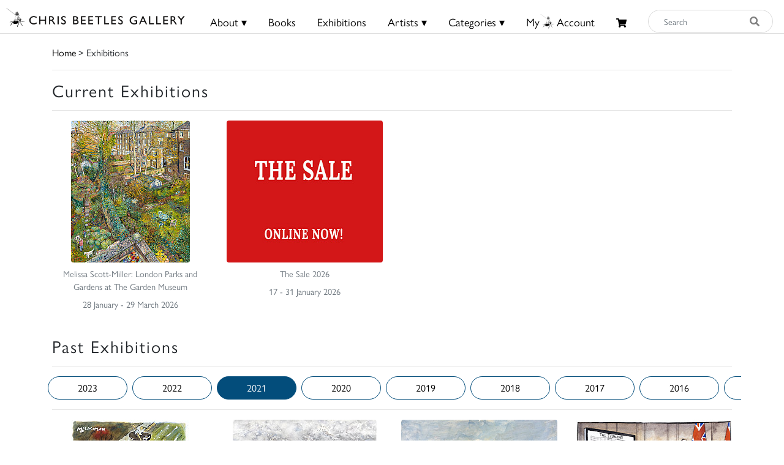

--- FILE ---
content_type: text/html; charset=UTF-8
request_url: https://chrisbeetles.com/exhibitions?year=2021
body_size: 7293
content:
<!doctype html>
<html lang="en">

<head>
    <title>Exhibitions | Chris Beetles</title>
    <meta name="csrf-token" content="uX0cAojDMA3pL4EoTgHy9MSmTUYOk6ZAz4qn1Mva">
    <link rel="shortcut icon" href="/img/cb_favicon.png" type="image/x-icon" />
    <meta name="viewport" content="width=device-width, initial-scale=1.0" />


    <meta name="description" content="The Chris Beetles Gallery is one of London's most popular commercial art galleries, specialising in traditional British watercolour, illustration, oil paint">
<meta property="og:title" content="Chris Beetles Gallery">
<meta property="og:description" content="The Chris Beetles Gallery is one of London&#039;s most popular commercial art galleries, specialising in traditional British watercolour, illustration, oil paint">


<script type="application/ld+json">{"@context":"https://schema.org","@type":"WebPage","name":"Over 9000 Thousand!","description":"For those who helped create the Genki Dama"}</script>

            <link href="/css/app.css?id=b97fe63acdf4253f4001ea6175d4dc07" rel="stylesheet" type="text/css">

    <script async src="https://www.googletagmanager.com/gtag/js?id=UA-34416908-1"></script>
    <script>
        window.dataLayer = window.dataLayer || [];

        function gtag() {
            dataLayer.push(arguments);
        }
        gtag('js', new Date());

        gtag('config', 'UA-34416908-1');
    </script>
</head>

<body>

    <div id="header">
    <div class="row">
        <div class="col-8 col-md-5 col-lg-3 mt-1 mt-md-0 pt-md-1" style="padding-left: 10px;">
            <a href="/">
                <img src="/img/logo.png" class="img-fluid mt-md-2" style="max-height:50px;">
            </a>
        </div>

        <div class="col-4 col-md-7 col-lg-9 text-right content-xs-mobile" style="padding-top: 1vh; padding-right: 1vw;">
            <a href="/basket" class="btn">
                <i class="fas fa-shopping-cart" style="font-size:0.8rem;"></i>
                            </a>
            <button style="" class="navbar-toggler toggler-example btn" type="button" data-toggle="collapse"
                data-target="#navbarSupportedContent1" aria-controls="navbarSupportedContent1" aria-expanded="false"
                aria-label="Toggle navigation">
                <span><i class="fa fa-bars fa-1x"></i></span>
            </button>
        </div>
        <!-- Collapsible content -->
        <div class="collapse navbar-collapse content-mobile" id="navbarSupportedContent1">

            <!-- Links -->
            <ul class="navbar-nav mr-auto">


                <div class="row no-gutters">
                    <div class="col-12">
                        <hr />
                    </div>
                    <div class="col-6 text-center">
                        <li class="nav-item"><a class="nav-link" href="/">
                                <h5>Home</h5>
                            </a></li>
                    </div>
                    <div class="col-6 text-center">
                        <li class="nav-item">
                                                            <a class="nav-link" href="/login">
                                    <h5>My Beetles Account</h5>
                                </a>
                                                    </li>
                    </div>

                    <div class="col-6 text-center">
                        <li class="nav-item"><a class="nav-link" href="/about">
                                <h5>About</h5>
                            </a></li>
                    </div>
                    <div class="col-6 text-center">
                        <li class="nav-item"><a class="nav-link" href="/beetles-choice">
                                <h5>Beetles Choice</h5>
                            </a></li>
                    </div>
                    <div class="col-6 text-center">
                        <li class="nav-item"><a class="nav-link" href="/contact-us">
                                <h5>Contact Us</h5>
                            </a></li>
                    </div>
                    <div class="col-6 text-center">
                        <li class="nav-item"><a class="nav-link" href="https://chrisbeetles.com/social-feed">
                                <h5>Social Feeds</h5>
                            </a>
                    </div>

                    <div class="col-12">
                        <hr>
                    </div>
                    <div class="col-6 text-center">
                        <li class="nav-item"><a class="nav-link" href="/books">
                                <h5>Books</h5>
                            </a></li>
                    </div>
                    <div class="col-6 text-center">
                        <li class="nav-item"><a class="nav-link" href="/artists">
                                <h5>Artists</h5>
                            </a></li>
                    </div>
                    <div class="col-6 text-center">
                        <li class="nav-item"><a class="nav-link" href="/categories">
                                <h5>Categories</h5>
                            </a></li>
                    </div>
                    <div class="col-6 text-center">
                        <li class="nav-item"><a class="nav-link" href="https://chrisbeetles.com/specialist-areas">
                                <h5>Specialist Areas</h5>
                            </a></li>
                    </div>
                    <div class="col-6 text-center">
                        <li class="nav-item"><a class="nav-link" href="/exhibitions">
                                <h5>Exhibitions</h5>
                            </a></li>
                    </div>
                    <div class="col-6 text-center">
                        <li class="nav-item"><a class="nav-link" href="https://chrisbeetles.com/artist/estates-and-collections">
                                <h5>Estates</h5>
                            </a></li>
                    </div>
                    <div class="col-6 text-center">
                        <li class="nav-item"><a class="nav-link" href="https://chrisbeetles.com/artists/interviews">
                                <h5>Interviews</h5>
                            </a>
                    </div>
                    
                </div>

            </ul>
            <!-- Links -->
        </div>

        <div class="col-md-3 col-md-7 col-lg-7 text-center content-desktop mt-3 px-0" style="font-size:1rem;">
            <ul id="header-menu" style="padding-top: 3px;">
                <li class="expand">
                    <a href="#" class="underline">About &#9662;</a>
                    <div class="dropdown-content">
                        <a href="/contact-us">Contact</a>
                        <a href="/about">About Us</a>
                        <a href="/beetles-choice">Beetles Choice</a>
                        <a href="/about/faq">FAQ</a>
                        <a href="/about/gallery-services">Gallery Services</a>
                        
                        <a href="/social-feed">Social Feeds</a>
                    </div>
                </li>
                <li><a href="/books" class="underline">Books</a></li>
                <li><a href="/exhibitions" class="underline">Exhibitions</a></li>
                <li class="expand">
                    <a href="#" class="underline">Artists &#9662;</a>
                    <div class="dropdown-content">
                        <a href="/artists">Artists</a>
                        <a href="/artist/estates-and-collections">Estates</a>
                        <a href="/artists/interviews">Interviews</a>
                    </div>
                </li>
                <li class="expand">
                    <a href="#" class="underline">Categories &#9662;</a>
                    <div class="dropdown-content-big">
                        <div class="row">
                            <div class="col-sm-4 text-left" style="border-right: 1px solid black;">
                                <h4><a href="/specialist-areas">Specialist Areas</a></h4>
                                                                    <a
                                        href="/specialist-area/american">American</a><br>
                                                                    <a
                                        href="/specialist-area/books-amp-literary-manuscripts">Books &amp; Literary Manuscripts</a><br>
                                                                    <a
                                        href="/specialist-area/cartoons">Cartoons</a><br>
                                                                    <a
                                        href="/specialist-area/contemporary">Contemporary</a><br>
                                                                    <a
                                        href="/specialist-area/decorative-arts">Decorative Arts</a><br>
                                                                    <a
                                        href="/specialist-area/early-english">Early English</a><br>
                                                                    <a
                                        href="/specialist-area/european-amp-continental">European &amp; Continental</a><br>
                                                                    <a
                                        href="/specialist-area/illustrations">Illustrations</a><br>
                                                                    <a
                                        href="/specialist-area/modern-british">Modern British</a><br>
                                                                    <a
                                        href="/specialist-area/photographs">Photographs</a><br>
                                                                    <a
                                        href="/specialist-area/prints-amp-etchings">Prints &amp; Etchings</a><br>
                                                                    <a
                                        href="/specialist-area/sculpture">Sculpture</a><br>
                                                                    <a
                                        href="/specialist-area/twentieth-century">Twentieth Century</a><br>
                                                                    <a
                                        href="/specialist-area/victorian">Victorian</a><br>
                                                            </div>

                            <div class="col-sm-8 mb-3">
                                <h4 class="text-left ml-3"><a href="/categories">Subject Categories</a></h4>
                                <div class="row">
                                                                            <div class="col-sm-6 text-left">
                                            <a href="/category/animals">Animals</a>
                                        </div>
                                                                            <div class="col-sm-6 text-left">
                                            <a href="/category/architecture">Architecture</a>
                                        </div>
                                                                            <div class="col-sm-6 text-left">
                                            <a href="/category/art-movements-amp-styles">Art Movements &amp; Styles</a>
                                        </div>
                                                                            <div class="col-sm-6 text-left">
                                            <a href="/category/arts-amp-performing-arts">Arts &amp; Performing Arts</a>
                                        </div>
                                                                            <div class="col-sm-6 text-left">
                                            <a href="/category/botanical">Botanical</a>
                                        </div>
                                                                            <div class="col-sm-6 text-left">
                                            <a href="/category/british-counties-amp-regions">British Counties &amp; Regions</a>
                                        </div>
                                                                            <div class="col-sm-6 text-left">
                                            <a href="/category/children">Children</a>
                                        </div>
                                                                            <div class="col-sm-6 text-left">
                                            <a href="/category/cities">Cities</a>
                                        </div>
                                                                            <div class="col-sm-6 text-left">
                                            <a href="/category/countries-amp-regions">Countries &amp; Regions</a>
                                        </div>
                                                                            <div class="col-sm-6 text-left">
                                            <a href="/category/design-amp-interiors">Design &amp; Interiors</a>
                                        </div>
                                                                            <div class="col-sm-6 text-left">
                                            <a href="/category/domestic-life">Domestic Life</a>
                                        </div>
                                                                            <div class="col-sm-6 text-left">
                                            <a href="/category/education">Education</a>
                                        </div>
                                                                            <div class="col-sm-6 text-left">
                                            <a href="/category/environment">Environment</a>
                                        </div>
                                                                            <div class="col-sm-6 text-left">
                                            <a href="/category/fairy-amp-fantasy">Fairy &amp; Fantasy</a>
                                        </div>
                                                                            <div class="col-sm-6 text-left">
                                            <a href="/category/family">Family</a>
                                        </div>
                                                                            <div class="col-sm-6 text-left">
                                            <a href="/category/famous-people">Famous People</a>
                                        </div>
                                                                            <div class="col-sm-6 text-left">
                                            <a href="/category/figures">Figures</a>
                                        </div>
                                                                            <div class="col-sm-6 text-left">
                                            <a href="/category/food-amp-drink">Food &amp; Drink</a>
                                        </div>
                                                                            <div class="col-sm-6 text-left">
                                            <a href="/category/health-amp-lifestyle">Health &amp; Lifestyle</a>
                                        </div>
                                                                            <div class="col-sm-6 text-left">
                                            <a href="/category/historical">Historical</a>
                                        </div>
                                                                            <div class="col-sm-6 text-left">
                                            <a href="/category/hobbies-amp-pastimes">Hobbies &amp; Pastimes</a>
                                        </div>
                                                                            <div class="col-sm-6 text-left">
                                            <a href="/category/humour-amp-satire">Humour &amp; Satire</a>
                                        </div>
                                                                            <div class="col-sm-6 text-left">
                                            <a href="/category/initial-letters-amp-numbers">Initial Letters &amp; Numbers</a>
                                        </div>
                                                                            <div class="col-sm-6 text-left">
                                            <a href="/category/landscapes">Landscapes</a>
                                        </div>
                                                                            <div class="col-sm-6 text-left">
                                            <a href="/category/life-events-amp-traditions">Life Events &amp; Traditions</a>
                                        </div>
                                                                            <div class="col-sm-6 text-left">
                                            <a href="/category/literary">Literary</a>
                                        </div>
                                                                            <div class="col-sm-6 text-left">
                                            <a href="/category/love">Love</a>
                                        </div>
                                                                            <div class="col-sm-6 text-left">
                                            <a href="/category/politics">Politics</a>
                                        </div>
                                                                            <div class="col-sm-6 text-left">
                                            <a href="/category/portraits">Portraits</a>
                                        </div>
                                                                            <div class="col-sm-6 text-left">
                                            <a href="/category/professions-amp-occupations">Professions &amp; Occupations</a>
                                        </div>
                                                                            <div class="col-sm-6 text-left">
                                            <a href="/category/propaganda">Propaganda</a>
                                        </div>
                                                                            <div class="col-sm-6 text-left">
                                            <a href="/category/religion-amp-belief">Religion &amp; Belief</a>
                                        </div>
                                                                            <div class="col-sm-6 text-left">
                                            <a href="/category/satire">Satire</a>
                                        </div>
                                                                            <div class="col-sm-6 text-left">
                                            <a href="/category/science-amp-engineering">Science &amp; Engineering</a>
                                        </div>
                                                                            <div class="col-sm-6 text-left">
                                            <a href="/category/seascape">Seascape</a>
                                        </div>
                                                                            <div class="col-sm-6 text-left">
                                            <a href="/category/seasons-amp-weather">Seasons &amp; Weather</a>
                                        </div>
                                                                            <div class="col-sm-6 text-left">
                                            <a href="/category/sports">Sports</a>
                                        </div>
                                                                            <div class="col-sm-6 text-left">
                                            <a href="/category/still-life">Still Life</a>
                                        </div>
                                                                            <div class="col-sm-6 text-left">
                                            <a href="/category/topography">Topography</a>
                                        </div>
                                                                            <div class="col-sm-6 text-left">
                                            <a href="/category/transport">Transport</a>
                                        </div>
                                                                            <div class="col-sm-6 text-left">
                                            <a href="/category/travel-amp-holidays">Travel &amp; Holidays</a>
                                        </div>
                                                                            <div class="col-sm-6 text-left">
                                            <a href="/category/war">War</a>
                                        </div>
                                                                    </div>
                            </div>
                        </div>
                    </div>
                </li>
                                    <li><a href="/login" class="underline">My<i class="icon-cb-favicon mr-1"></i>Account</a></li>
                                <li><a href="/basket" id="basket-menu"><i class="fas fa-shopping-cart"
                            style="margin-top:6px;font-size:85%;"></i>
                                            </a></li>
            </ul>
        </div>

        

        
        
        
        <div class="col-5 col-md-7 col-md-2 col-lg-2 content-desktop pl-0 pr-2">
            <div>
    <form action="/search" method="GET" id="search_form">
        <input type="hidden" name="_token" value="uX0cAojDMA3pL4EoTgHy9MSmTUYOk6ZAz4qn1Mva">        <div class="input-group input-group-md mt-0 mt-lg-3">
            <input type="text" name="search_query" class="form-control py-4 py-lg-0" id="search_input"
                placeholder="Search"  required>
            <div class="input-group-append">
                <button id="search_button" type="submit"><i class="fas fa-search"></i></button>
            </div>
        </div>
    </form>
</div>
        </div>
        
    </div>
    <div class="content-mobile">
        <hr class="w-100 mb-2">
        <div class="row">
            <div class="col-12 text-center mb-1 px-0">
                <div>
    <form action="/search" method="GET" id="search_form">
        <input type="hidden" name="_token" value="uX0cAojDMA3pL4EoTgHy9MSmTUYOk6ZAz4qn1Mva">        <div class="input-group input-group-md mt-0 mt-lg-3">
            <input type="text" name="search_query" class="form-control py-4 py-lg-0" id="search_input"
                placeholder="Search"  required>
            <div class="input-group-append">
                <button id="search_button" type="submit"><i class="fas fa-search"></i></button>
            </div>
        </div>
    </form>
</div>
            </div>
        </div>

    </div>
</div>

    <div id="top-container" class="content-desktop"></div>
    <div id="mobile-margin" class="content-xs-mobile"></div>
    <div class="container">
            <a href="/">Home</a> > Exhibitions
        <hr />
    </div>

    <div>
            <div class="container">
                    <h3>Current Exhibitions</h3>
            <hr>

            <div class="row">
                                    <div class="col-12 col-sm-6 col-md-4 col-lg-3 text-center" style="margin-bottom:25px;">
                        <a href="/exhibition/351/melissa-scott-miller-london-parks-and-gardens-at-the-garden-museum">
                            <figure class="figure">
                                <img src="https://chrisbeetles.com/storage/53045/conversions/4ojf5gmjukml-thumb.jpg"
                                    class="figure-img img-fluid rounded" data-mh="exhibitions">
                                <figcaption class="figure-caption">
                                    <div class="exhibition-title">Melissa Scott-Miller: London Parks and Gardens at The Garden Museum</div>
                                    <div class="exhibition-date mt-2">28 January - 29 March 2026</div>
                                    <div class="exhibition-location"></div>
                                </figcaption>
                            </figure>
                        </a>
                    </div>
                                    <div class="col-12 col-sm-6 col-md-4 col-lg-3 text-center" style="margin-bottom:25px;">
                        <a href="/exhibition/350/the-sale-2026">
                            <figure class="figure">
                                <img src="https://chrisbeetles.com/storage/52961/conversions/30qc63m29qys-thumb.jpg"
                                    class="figure-img img-fluid rounded" data-mh="exhibitions">
                                <figcaption class="figure-caption">
                                    <div class="exhibition-title">The Sale 2026</div>
                                    <div class="exhibition-date mt-2">17 - 31 January 2026</div>
                                    <div class="exhibition-location"></div>
                                </figcaption>
                            </figure>
                        </a>
                    </div>
                            </div>
        
        
        <a id="past"></a>
        <h3>Past Exhibitions</h3>
        <hr>
        <div id="past-exhibitions-carousel" class="row">
                            <div class="ml-2" id="2026">
                    <a href="?year=2026#past">
                        <button class="btn  btn-primary "
                            style="width: 130px;">2026</button>
                    </a>
                </div>
                            <div class="ml-2" id="2025">
                    <a href="?year=2025#past">
                        <button class="btn  btn-primary "
                            style="width: 130px;">2025</button>
                    </a>
                </div>
                            <div class="ml-2" id="2024">
                    <a href="?year=2024#past">
                        <button class="btn  btn-primary "
                            style="width: 130px;">2024</button>
                    </a>
                </div>
                            <div class="ml-2" id="2023">
                    <a href="?year=2023#past">
                        <button class="btn  btn-primary "
                            style="width: 130px;">2023</button>
                    </a>
                </div>
                            <div class="ml-2" id="2022">
                    <a href="?year=2022#past">
                        <button class="btn  btn-primary "
                            style="width: 130px;">2022</button>
                    </a>
                </div>
                            <div class="ml-2" id="2021">
                    <a href="?year=2021#past">
                        <button class="btn  btn-secondary "
                            style="width: 130px;">2021</button>
                    </a>
                </div>
                            <div class="ml-2" id="2020">
                    <a href="?year=2020#past">
                        <button class="btn  btn-primary "
                            style="width: 130px;">2020</button>
                    </a>
                </div>
                            <div class="ml-2" id="2019">
                    <a href="?year=2019#past">
                        <button class="btn  btn-primary "
                            style="width: 130px;">2019</button>
                    </a>
                </div>
                            <div class="ml-2" id="2018">
                    <a href="?year=2018#past">
                        <button class="btn  btn-primary "
                            style="width: 130px;">2018</button>
                    </a>
                </div>
                            <div class="ml-2" id="2017">
                    <a href="?year=2017#past">
                        <button class="btn  btn-primary "
                            style="width: 130px;">2017</button>
                    </a>
                </div>
                            <div class="ml-2" id="2016">
                    <a href="?year=2016#past">
                        <button class="btn  btn-primary "
                            style="width: 130px;">2016</button>
                    </a>
                </div>
                            <div class="ml-2" id="2015">
                    <a href="?year=2015#past">
                        <button class="btn  btn-primary "
                            style="width: 130px;">2015</button>
                    </a>
                </div>
                            <div class="ml-2" id="2014">
                    <a href="?year=2014#past">
                        <button class="btn  btn-primary "
                            style="width: 130px;">2014</button>
                    </a>
                </div>
                            <div class="ml-2" id="2013">
                    <a href="?year=2013#past">
                        <button class="btn  btn-primary "
                            style="width: 130px;">2013</button>
                    </a>
                </div>
                            <div class="ml-2" id="2012">
                    <a href="?year=2012#past">
                        <button class="btn  btn-primary "
                            style="width: 130px;">2012</button>
                    </a>
                </div>
                            <div class="ml-2" id="2011">
                    <a href="?year=2011#past">
                        <button class="btn  btn-primary "
                            style="width: 130px;">2011</button>
                    </a>
                </div>
                    </div>
        <hr>

                    <div class="row">
                                    <div class="col-12 col-sm-6 col-md-4 col-lg-3 text-center" style="margin-bottom:25px;">
                        <a href="/exhibition/190/ed-mclachlan-unleashed">
                            <figure class="figure">
                                <img src="https://chrisbeetles.com/storage/28610/conversions/2jux8s6ogs41-thumb.jpg"
                                    class="figure-img img-fluid rounded" data-mh="exhibitions">
                                <figcaption class="figure-caption">
                                    <div class="exhibition-title">Ed McLachlanUnleashed!</div>
                                    <div class="exhibition-date mt-2">7 - 24 December 2021</div>
                                    <div class="exhibition-location"></div>
                                </figcaption>
                            </figure>
                        </a>
                    </div>
                                    <div class="col-12 col-sm-6 col-md-4 col-lg-3 text-center" style="margin-bottom:25px;">
                        <a href="/exhibition/188/patrick-cullen-neac">
                            <figure class="figure">
                                <img src="https://chrisbeetles.com/storage/27802/conversions/wyvv4aani8o-thumb.jpg"
                                    class="figure-img img-fluid rounded" data-mh="exhibitions">
                                <figcaption class="figure-caption">
                                    <div class="exhibition-title">Patrick Cullen NEAC</div>
                                    <div class="exhibition-date mt-2">2 - 20 November 2021</div>
                                    <div class="exhibition-location"></div>
                                </figcaption>
                            </figure>
                        </a>
                    </div>
                                    <div class="col-12 col-sm-6 col-md-4 col-lg-3 text-center" style="margin-bottom:25px;">
                        <a href="/exhibition/186/a-century-of-british-art">
                            <figure class="figure">
                                <img src="https://chrisbeetles.com/storage/27600/conversions/1uu9u2a9cibd-thumb.jpg"
                                    class="figure-img img-fluid rounded" data-mh="exhibitions">
                                <figcaption class="figure-caption">
                                    <div class="exhibition-title">A Century of British Art</div>
                                    <div class="exhibition-date mt-2">1 October - 6 November 2021</div>
                                    <div class="exhibition-location"></div>
                                </figcaption>
                            </figure>
                        </a>
                    </div>
                                    <div class="col-12 col-sm-6 col-md-4 col-lg-3 text-center" style="margin-bottom:25px;">
                        <a href="/exhibition/187/peter-brookes">
                            <figure class="figure">
                                <img src="https://chrisbeetles.com/storage/27674/conversions/36ig97wm41nx-thumb.jpg"
                                    class="figure-img img-fluid rounded" data-mh="exhibitions">
                                <figcaption class="figure-caption">
                                    <div class="exhibition-title">Peter Brookes</div>
                                    <div class="exhibition-date mt-2">12 - 30 October 2021</div>
                                    <div class="exhibition-location"></div>
                                </figcaption>
                            </figure>
                        </a>
                    </div>
                                    <div class="col-12 col-sm-6 col-md-4 col-lg-3 text-center" style="margin-bottom:25px;">
                        <a href="/exhibition/178/a-century-of-british-art">
                            <figure class="figure">
                                <img src="https://chrisbeetles.com/storage/26671/conversions/2dfouzihfy3u-thumb.jpg"
                                    class="figure-img img-fluid rounded" data-mh="exhibitions">
                                <figcaption class="figure-caption">
                                    <div class="exhibition-title">A Century of British Art</div>
                                    <div class="exhibition-date mt-2">21 June - 18 September 2021</div>
                                    <div class="exhibition-location"></div>
                                </figcaption>
                            </figure>
                        </a>
                    </div>
                                    <div class="col-12 col-sm-6 col-md-4 col-lg-3 text-center" style="margin-bottom:25px;">
                        <a href="/exhibition/184/louis-wain-amp-the-cat-show-2021">
                            <figure class="figure">
                                <img src="https://chrisbeetles.com/storage/27180/conversions/3jeyr3446nid-thumb.jpg"
                                    class="figure-img img-fluid rounded" data-mh="exhibitions">
                                <figcaption class="figure-caption">
                                    <div class="exhibition-title">Louis Wain &amp;amp; The Cat Show 2021</div>
                                    <div class="exhibition-date mt-2">4 - 18 September 2021</div>
                                    <div class="exhibition-location"></div>
                                </figcaption>
                            </figure>
                        </a>
                    </div>
                                    <div class="col-12 col-sm-6 col-md-4 col-lg-3 text-center" style="margin-bottom:25px;">
                        <a href="/exhibition/175/chris-beetles-summer-show-2021">
                            <figure class="figure">
                                <img src="https://chrisbeetles.com/storage/26329/conversions/1hqs0oys7aw3-thumb.jpg"
                                    class="figure-img img-fluid rounded" data-mh="exhibitions">
                                <figcaption class="figure-caption">
                                    <div class="exhibition-title">Chris Beetles Summer Show 2021</div>
                                    <div class="exhibition-date mt-2">17 May - 31 August 2021</div>
                                    <div class="exhibition-location"></div>
                                </figcaption>
                            </figure>
                        </a>
                    </div>
                                    <div class="col-12 col-sm-6 col-md-4 col-lg-3 text-center" style="margin-bottom:25px;">
                        <a href="/exhibition/179/val-archer">
                            <figure class="figure">
                                <img src="https://chrisbeetles.com/storage/26793/conversions/39dthiiw8a5e-thumb.jpg"
                                    class="figure-img img-fluid rounded" data-mh="exhibitions">
                                <figcaption class="figure-caption">
                                    <div class="exhibition-title">Val Archer</div>
                                    <div class="exhibition-date mt-2">20 - 31 July 2021</div>
                                    <div class="exhibition-location"></div>
                                </figcaption>
                            </figure>
                        </a>
                    </div>
                                    <div class="col-12 col-sm-6 col-md-4 col-lg-3 text-center" style="margin-bottom:25px;">
                        <a href="/exhibition/172/welcome-to-london">
                            <figure class="figure">
                                <img src="https://chrisbeetles.com/storage/25862/conversions/3hye8gd9f1lp-thumb.jpg"
                                    class="figure-img img-fluid rounded" data-mh="exhibitions">
                                <figcaption class="figure-caption">
                                    <div class="exhibition-title">Welcome to London</div>
                                    <div class="exhibition-date mt-2">12 April - 15 May 2021</div>
                                    <div class="exhibition-location"></div>
                                </figcaption>
                            </figure>
                        </a>
                    </div>
                                    <div class="col-12 col-sm-6 col-md-4 col-lg-3 text-center" style="margin-bottom:25px;">
                        <a href="/exhibition/176/mac">
                            <figure class="figure">
                                <img src="https://chrisbeetles.com/storage/26389/conversions/714zoq4jkrqa-thumb.jpg"
                                    class="figure-img img-fluid rounded" data-mh="exhibitions">
                                <figcaption class="figure-caption">
                                    <div class="exhibition-title">Mac</div>
                                    <div class="exhibition-date mt-2">7 - 15 May 2021</div>
                                    <div class="exhibition-location"></div>
                                </figcaption>
                            </figure>
                        </a>
                    </div>
                                    <div class="col-12 col-sm-6 col-md-4 col-lg-3 text-center" style="margin-bottom:25px;">
                        <a href="/exhibition/173/the-spring-cartoon-show">
                            <figure class="figure">
                                <img src="https://chrisbeetles.com/storage/26198/conversions/54p8t3t45z8h-thumb.jpg"
                                    class="figure-img img-fluid rounded" data-mh="exhibitions">
                                <figcaption class="figure-caption">
                                    <div class="exhibition-title">The Spring Cartoon Show</div>
                                    <div class="exhibition-date mt-2">23 April - 8 May 2021</div>
                                    <div class="exhibition-location"></div>
                                </figcaption>
                            </figure>
                        </a>
                    </div>
                                    <div class="col-12 col-sm-6 col-md-4 col-lg-3 text-center" style="margin-bottom:25px;">
                        <a href="/exhibition/171/locked-down-in-leicester-with-ed-mclachlan">
                            <figure class="figure">
                                <img src="https://chrisbeetles.com/storage/25724/conversions/2ztq5vqx1kjw-thumb.jpg"
                                    class="figure-img img-fluid rounded" data-mh="exhibitions">
                                <figcaption class="figure-caption">
                                    <div class="exhibition-title">Locked Down in Leicesterwith Ed McLachlan</div>
                                    <div class="exhibition-date mt-2">22 March - 3 April 2021</div>
                                    <div class="exhibition-location"></div>
                                </figcaption>
                            </figure>
                        </a>
                    </div>
                                    <div class="col-12 col-sm-6 col-md-4 col-lg-3 text-center" style="margin-bottom:25px;">
                        <a href="/exhibition/170/at-home-with-bill-stott">
                            <figure class="figure">
                                <img src="https://chrisbeetles.com/storage/25655/conversions/3h85kk9p45e7-thumb.jpg"
                                    class="figure-img img-fluid rounded" data-mh="exhibitions">
                                <figcaption class="figure-caption">
                                    <div class="exhibition-title">At Home with Bill Stott</div>
                                    <div class="exhibition-date mt-2">18 - 27 March 2021</div>
                                    <div class="exhibition-location"></div>
                                </figcaption>
                            </figure>
                        </a>
                    </div>
                                    <div class="col-12 col-sm-6 col-md-4 col-lg-3 text-center" style="margin-bottom:25px;">
                        <a href="/exhibition/168/a-celebration-of-spring">
                            <figure class="figure">
                                <img src="https://chrisbeetles.com/storage/25537/conversions/1i4ka032i11k-thumb.jpg"
                                    class="figure-img img-fluid rounded" data-mh="exhibitions">
                                <figcaption class="figure-caption">
                                    <div class="exhibition-title">A Celebration of Spring</div>
                                    <div class="exhibition-date mt-2">11 - 20 March 2021</div>
                                    <div class="exhibition-location"></div>
                                </figcaption>
                            </figure>
                        </a>
                    </div>
                                    <div class="col-12 col-sm-6 col-md-4 col-lg-3 text-center" style="margin-bottom:25px;">
                        <a href="/exhibition/169/mother-s-day">
                            <figure class="figure">
                                <img src="https://chrisbeetles.com/storage/25572/conversions/6by1f0aah2rx-thumb.jpg"
                                    class="figure-img img-fluid rounded" data-mh="exhibitions">
                                <figcaption class="figure-caption">
                                    <div class="exhibition-title">Mother&#039;s Day</div>
                                    <div class="exhibition-date mt-2">14 - 20 March 2021</div>
                                    <div class="exhibition-location"></div>
                                </figcaption>
                            </figure>
                        </a>
                    </div>
                                    <div class="col-12 col-sm-6 col-md-4 col-lg-3 text-center" style="margin-bottom:25px;">
                        <a href="/exhibition/166/back-to-school">
                            <figure class="figure">
                                <img src="https://chrisbeetles.com/storage/25482/conversions/59s53h05ibsa-thumb.jpg"
                                    class="figure-img img-fluid rounded" data-mh="exhibitions">
                                <figcaption class="figure-caption">
                                    <div class="exhibition-title">Back to School</div>
                                    <div class="exhibition-date mt-2">8 - 15 March 2021</div>
                                    <div class="exhibition-location"></div>
                                </figcaption>
                            </figure>
                        </a>
                    </div>
                                    <div class="col-12 col-sm-6 col-md-4 col-lg-3 text-center" style="margin-bottom:25px;">
                        <a href="/exhibition/163/if-winter-comes">
                            <figure class="figure">
                                <img src="https://chrisbeetles.com/storage/25369/conversions/br0ejokgun3-thumb.jpg"
                                    class="figure-img img-fluid rounded" data-mh="exhibitions">
                                <figcaption class="figure-caption">
                                    <div class="exhibition-title">If Winter Comes ...</div>
                                    <div class="exhibition-date mt-2">16 February - 13 March 2021</div>
                                    <div class="exhibition-location"></div>
                                </figcaption>
                            </figure>
                        </a>
                    </div>
                                    <div class="col-12 col-sm-6 col-md-4 col-lg-3 text-center" style="margin-bottom:25px;">
                        <a href="/exhibition/164/lesley-fotherby-s-winter">
                            <figure class="figure">
                                <img src="https://chrisbeetles.com/storage/25382/conversions/3pcwbx43zzqh-thumb.jpg"
                                    class="figure-img img-fluid rounded" data-mh="exhibitions">
                                <figcaption class="figure-caption">
                                    <div class="exhibition-title">Lesley Fotherby&#039;s Winter</div>
                                    <div class="exhibition-date mt-2">18 February - 13 March 2021</div>
                                    <div class="exhibition-location"></div>
                                </figcaption>
                            </figure>
                        </a>
                    </div>
                            </div>
        
    </div>
    </div>

    <div id="footer">
    <hr />
    <div class="container">
        <div class="row">
            <div class="col-12 col-lg-4">

                <div class="col-12 col-sm-7 col-lg-12">
                    <a href="/">
                        <img src="/img/logo.png" class="img-fluid" style="width:100%;">
                    </a>
                </div>

                <p>8 & 10 Ryder Street, St James’s, London SW1Y 6QB<br>
                    <a href="mailto:gallery@chrisbeetles.com">gallery@chrisbeetles.com</a><br>
                    020 7839 7551
                </p>
            </div>

            <div class="col-12 col-lg-6 mt-3" style="margin-top:0;">
                <div class="content-xs-mobile">
                    <a href="#" onclick="topFunction()" title="Go to top"><i class="fas fa-arrow-up"></i> <b>Go to
                            top</b></a>
                </div>

                Stay informed and join our mailing list<br><br>

                <input type="hidden" name="_token" value="uX0cAojDMA3pL4EoTgHy9MSmTUYOk6ZAz4qn1Mva">

                <div class="col-md-11" style="padding-left:0;">
                    <div id="subscribe-footer-status" style="width:100%;">
                        <div class="input-group">
                            <input type="text" name="email" id="email_footer" class="form-control"
                                placeholder="Email Address" required>
                            <div class="input-group-append">
                                <button class="btn btn-primary btn-xs" id="newsletter_submit_footer"
                                    onclick="openModal()" disabled>Subscribe</button>
                            </div>
                        </div>
                    </div>
                </div>
                <br>
                <small>This site is protected by reCAPTCHA and the Google
                    <a href="https://policies.google.com/privacy">Privacy Policy</a> and
                    <a href="https://policies.google.com/terms">Terms of Service</a> apply.</small>

                <style>
                    .grecaptcha-badge {
                        visibility: hidden;
                    }

                </style>

                <p style="font-size:0.8rem;">&copy; Chris Beetles Ltd 2026 | <a
                        href="https://chrisbeetles.com/accessibility">Accessibility</a> | <a
                        href="https://chrisbeetles.com/privacy">Privacy</a> | <a href="https://chrisbeetles.com/sitemap">Sitemap</a></p>
            </div>

            <div class="col-12 text-right col-lg-2 mt-3">
                <a href="https://www.youtube.com/@chrisbeetlesgallery" target="_blank"><img
                        src="/img/social/youtube2.png" style="height:35px;"></a>
                <a href="https://www.instagram.com/chrisbeetlesgallery" target="_blank"><img
                        src="/img/social/instagram.png" style="height:35px;"></a>

                <div style="margin-top: 20px; margin-bottom: 10px;">
                    <a href="https://www.isos.com" style="font-size:0.8rem;">Crafted by ISOS.com</a>
                </div>
            </div>
        </div>
    </div>
</div>



<div class="modal fade" id="subscribe_modal" tabindex="-1" role="dialog" aria-hidden="true">
    <div class="modal-dialog" role="document">
        <div class="modal-content">
            <form id="subscribe_footer">
                <div class="modal-header">
                    <h5 class="modal-title" id="label">Subscription details</h5>
                    <button type="button" class="close" data-dismiss="modal" aria-label="Close">
                        <span aria-hidden="true">&times;</span>
                    </button>
                </div>
                <div class="modal-body text-left">

                    <div class="form-row row">
                        <div class="form-group col-md-6">
                            <label for="firstname">First Name</label>
                            <input type="text" class="form-control" id="firstname_modal" name="firstname" required>
                        </div>
                    </div>
                    <div class="form-row row">
                        <div class="form-group col-md-6">
                            <label for="lastname">Last Name</label>
                            <input type="text" class="form-control" id="lastname_modal" name="lastname" required>
                        </div>
                    </div>
                    <div class="form-row row">
                        <div class="col-md-6">
                            <div class="form-group">
                                <label for="email">E-Mail</label>
                                <input type="email" class="form-control" id="email_modal" name="email" size="32"
                                    required>
                            </div>
                        </div>
                    </div>

                </div>
                <div class="modal-footer">
                    <button type="button" class="btn btn-primary" data-dismiss="modal">Close</button>
                    <input type="submit" class="btn btn-secondary " id="subscribe_button" value="Subscribe">
                </div>
            </form>
        </div>
    </div>
</div>

        <script type="text/javascript" src="/js/app.js?id=b9ed851af57abd022ca599d57d4b6b3f"></script>
    <script src="/js/masonry.pkgd.min.js"></script>
    <script src="/js/packery.pkgd.min.js"></script>
    <script src="/js/infinite-scroll.pkgd.min.js"></script>
    
    

    <script src="https://www.google.com/recaptcha/api.js?render=6Lf5KiMaAAAAAMl4ONLIL7WRBSJVxNWcxLPO1_wF"></script>
    <script>
        $('#past').css('margin-bottom', $('#header').height() + 20);
    </script>
    <script>
        $(document).ready(function() {
            $('#subscribe_footer').submit(function(e) {
                e.preventDefault();

                $('#subscribe_button').attr('disabled', 'disabled');

                grecaptcha.ready(function() {
                    grecaptcha.execute('6Lf5KiMaAAAAAMl4ONLIL7WRBSJVxNWcxLPO1_wF', {
                        action: 'submit'
                    }).then(function(token) {
                        $.ajaxSetup({
                            headers: {
                                'X-CSRF-TOKEN': $('meta[name="csrf-token"]').attr(
                                    'content')
                            }
                        });

                        var data = $('#subscribe_footer').serializeArray();

                        data.push({
                            name: 'g-recaptcha-response',
                            value: token
                        });

                        $.post('/mailing/subscribe', data)
                            .done(function(data) {
                                var res = JSON.parse(data);
                                if (res.status == 'success') {
                                    $('#subscribe_button').attr('disabled', 'disabled');
                                    $('#subscribe_modal').modal('hide');
                                }
                                $('#subscribe_button').attr('disabled', true);
                                $('#subscribe-footer-status').html(
                                    '<div class="alert alert-' + res.status + '">' +
                                    res.message + '</div>');
                            });
                    });
                });
            });
        });

        var openModal = function() {
            $('#email_modal').val($('#email_footer').val());
            $('#subscribe_modal').modal('show');
        };

        $('#email_footer').on('input', function() {
            if ($('#email_footer').val().length > 5) {
                $('#newsletter_submit_footer').removeAttr('disabled');
            } else {
                $('#newsletter_submit_footer').attr('disabled', true);
            }
        });
    </script>

    <!-- Google Tag Manager -->
    <script>
        (function(w, d, s, l, i) {
            w[l] = w[l] || [];
            w[l].push({
                'gtm.start': new Date().getTime(),
                event: 'gtm.js'
            });
            var f = d.getElementsByTagName(s)[0],
                j = d.createElement(s),
                dl = l != 'dataLayer' ? '&l=' + l : '';
            j.async = true;
            j.src =
                'https://www.googletagmanager.com/gtm.js?id=' + i + dl;
            f.parentNode.insertBefore(j, f);
        })(window, document, 'script', 'dataLayer', 'GTM-P8WMTMD');
    </script>
    <!-- End Google Tag Manager -->

</body>

</html>


--- FILE ---
content_type: text/html; charset=utf-8
request_url: https://www.google.com/recaptcha/api2/anchor?ar=1&k=6Lf5KiMaAAAAAMl4ONLIL7WRBSJVxNWcxLPO1_wF&co=aHR0cHM6Ly9jaHJpc2JlZXRsZXMuY29tOjQ0Mw..&hl=en&v=PoyoqOPhxBO7pBk68S4YbpHZ&size=invisible&anchor-ms=20000&execute-ms=30000&cb=7z29zkplou0l
body_size: 48494
content:
<!DOCTYPE HTML><html dir="ltr" lang="en"><head><meta http-equiv="Content-Type" content="text/html; charset=UTF-8">
<meta http-equiv="X-UA-Compatible" content="IE=edge">
<title>reCAPTCHA</title>
<style type="text/css">
/* cyrillic-ext */
@font-face {
  font-family: 'Roboto';
  font-style: normal;
  font-weight: 400;
  font-stretch: 100%;
  src: url(//fonts.gstatic.com/s/roboto/v48/KFO7CnqEu92Fr1ME7kSn66aGLdTylUAMa3GUBHMdazTgWw.woff2) format('woff2');
  unicode-range: U+0460-052F, U+1C80-1C8A, U+20B4, U+2DE0-2DFF, U+A640-A69F, U+FE2E-FE2F;
}
/* cyrillic */
@font-face {
  font-family: 'Roboto';
  font-style: normal;
  font-weight: 400;
  font-stretch: 100%;
  src: url(//fonts.gstatic.com/s/roboto/v48/KFO7CnqEu92Fr1ME7kSn66aGLdTylUAMa3iUBHMdazTgWw.woff2) format('woff2');
  unicode-range: U+0301, U+0400-045F, U+0490-0491, U+04B0-04B1, U+2116;
}
/* greek-ext */
@font-face {
  font-family: 'Roboto';
  font-style: normal;
  font-weight: 400;
  font-stretch: 100%;
  src: url(//fonts.gstatic.com/s/roboto/v48/KFO7CnqEu92Fr1ME7kSn66aGLdTylUAMa3CUBHMdazTgWw.woff2) format('woff2');
  unicode-range: U+1F00-1FFF;
}
/* greek */
@font-face {
  font-family: 'Roboto';
  font-style: normal;
  font-weight: 400;
  font-stretch: 100%;
  src: url(//fonts.gstatic.com/s/roboto/v48/KFO7CnqEu92Fr1ME7kSn66aGLdTylUAMa3-UBHMdazTgWw.woff2) format('woff2');
  unicode-range: U+0370-0377, U+037A-037F, U+0384-038A, U+038C, U+038E-03A1, U+03A3-03FF;
}
/* math */
@font-face {
  font-family: 'Roboto';
  font-style: normal;
  font-weight: 400;
  font-stretch: 100%;
  src: url(//fonts.gstatic.com/s/roboto/v48/KFO7CnqEu92Fr1ME7kSn66aGLdTylUAMawCUBHMdazTgWw.woff2) format('woff2');
  unicode-range: U+0302-0303, U+0305, U+0307-0308, U+0310, U+0312, U+0315, U+031A, U+0326-0327, U+032C, U+032F-0330, U+0332-0333, U+0338, U+033A, U+0346, U+034D, U+0391-03A1, U+03A3-03A9, U+03B1-03C9, U+03D1, U+03D5-03D6, U+03F0-03F1, U+03F4-03F5, U+2016-2017, U+2034-2038, U+203C, U+2040, U+2043, U+2047, U+2050, U+2057, U+205F, U+2070-2071, U+2074-208E, U+2090-209C, U+20D0-20DC, U+20E1, U+20E5-20EF, U+2100-2112, U+2114-2115, U+2117-2121, U+2123-214F, U+2190, U+2192, U+2194-21AE, U+21B0-21E5, U+21F1-21F2, U+21F4-2211, U+2213-2214, U+2216-22FF, U+2308-230B, U+2310, U+2319, U+231C-2321, U+2336-237A, U+237C, U+2395, U+239B-23B7, U+23D0, U+23DC-23E1, U+2474-2475, U+25AF, U+25B3, U+25B7, U+25BD, U+25C1, U+25CA, U+25CC, U+25FB, U+266D-266F, U+27C0-27FF, U+2900-2AFF, U+2B0E-2B11, U+2B30-2B4C, U+2BFE, U+3030, U+FF5B, U+FF5D, U+1D400-1D7FF, U+1EE00-1EEFF;
}
/* symbols */
@font-face {
  font-family: 'Roboto';
  font-style: normal;
  font-weight: 400;
  font-stretch: 100%;
  src: url(//fonts.gstatic.com/s/roboto/v48/KFO7CnqEu92Fr1ME7kSn66aGLdTylUAMaxKUBHMdazTgWw.woff2) format('woff2');
  unicode-range: U+0001-000C, U+000E-001F, U+007F-009F, U+20DD-20E0, U+20E2-20E4, U+2150-218F, U+2190, U+2192, U+2194-2199, U+21AF, U+21E6-21F0, U+21F3, U+2218-2219, U+2299, U+22C4-22C6, U+2300-243F, U+2440-244A, U+2460-24FF, U+25A0-27BF, U+2800-28FF, U+2921-2922, U+2981, U+29BF, U+29EB, U+2B00-2BFF, U+4DC0-4DFF, U+FFF9-FFFB, U+10140-1018E, U+10190-1019C, U+101A0, U+101D0-101FD, U+102E0-102FB, U+10E60-10E7E, U+1D2C0-1D2D3, U+1D2E0-1D37F, U+1F000-1F0FF, U+1F100-1F1AD, U+1F1E6-1F1FF, U+1F30D-1F30F, U+1F315, U+1F31C, U+1F31E, U+1F320-1F32C, U+1F336, U+1F378, U+1F37D, U+1F382, U+1F393-1F39F, U+1F3A7-1F3A8, U+1F3AC-1F3AF, U+1F3C2, U+1F3C4-1F3C6, U+1F3CA-1F3CE, U+1F3D4-1F3E0, U+1F3ED, U+1F3F1-1F3F3, U+1F3F5-1F3F7, U+1F408, U+1F415, U+1F41F, U+1F426, U+1F43F, U+1F441-1F442, U+1F444, U+1F446-1F449, U+1F44C-1F44E, U+1F453, U+1F46A, U+1F47D, U+1F4A3, U+1F4B0, U+1F4B3, U+1F4B9, U+1F4BB, U+1F4BF, U+1F4C8-1F4CB, U+1F4D6, U+1F4DA, U+1F4DF, U+1F4E3-1F4E6, U+1F4EA-1F4ED, U+1F4F7, U+1F4F9-1F4FB, U+1F4FD-1F4FE, U+1F503, U+1F507-1F50B, U+1F50D, U+1F512-1F513, U+1F53E-1F54A, U+1F54F-1F5FA, U+1F610, U+1F650-1F67F, U+1F687, U+1F68D, U+1F691, U+1F694, U+1F698, U+1F6AD, U+1F6B2, U+1F6B9-1F6BA, U+1F6BC, U+1F6C6-1F6CF, U+1F6D3-1F6D7, U+1F6E0-1F6EA, U+1F6F0-1F6F3, U+1F6F7-1F6FC, U+1F700-1F7FF, U+1F800-1F80B, U+1F810-1F847, U+1F850-1F859, U+1F860-1F887, U+1F890-1F8AD, U+1F8B0-1F8BB, U+1F8C0-1F8C1, U+1F900-1F90B, U+1F93B, U+1F946, U+1F984, U+1F996, U+1F9E9, U+1FA00-1FA6F, U+1FA70-1FA7C, U+1FA80-1FA89, U+1FA8F-1FAC6, U+1FACE-1FADC, U+1FADF-1FAE9, U+1FAF0-1FAF8, U+1FB00-1FBFF;
}
/* vietnamese */
@font-face {
  font-family: 'Roboto';
  font-style: normal;
  font-weight: 400;
  font-stretch: 100%;
  src: url(//fonts.gstatic.com/s/roboto/v48/KFO7CnqEu92Fr1ME7kSn66aGLdTylUAMa3OUBHMdazTgWw.woff2) format('woff2');
  unicode-range: U+0102-0103, U+0110-0111, U+0128-0129, U+0168-0169, U+01A0-01A1, U+01AF-01B0, U+0300-0301, U+0303-0304, U+0308-0309, U+0323, U+0329, U+1EA0-1EF9, U+20AB;
}
/* latin-ext */
@font-face {
  font-family: 'Roboto';
  font-style: normal;
  font-weight: 400;
  font-stretch: 100%;
  src: url(//fonts.gstatic.com/s/roboto/v48/KFO7CnqEu92Fr1ME7kSn66aGLdTylUAMa3KUBHMdazTgWw.woff2) format('woff2');
  unicode-range: U+0100-02BA, U+02BD-02C5, U+02C7-02CC, U+02CE-02D7, U+02DD-02FF, U+0304, U+0308, U+0329, U+1D00-1DBF, U+1E00-1E9F, U+1EF2-1EFF, U+2020, U+20A0-20AB, U+20AD-20C0, U+2113, U+2C60-2C7F, U+A720-A7FF;
}
/* latin */
@font-face {
  font-family: 'Roboto';
  font-style: normal;
  font-weight: 400;
  font-stretch: 100%;
  src: url(//fonts.gstatic.com/s/roboto/v48/KFO7CnqEu92Fr1ME7kSn66aGLdTylUAMa3yUBHMdazQ.woff2) format('woff2');
  unicode-range: U+0000-00FF, U+0131, U+0152-0153, U+02BB-02BC, U+02C6, U+02DA, U+02DC, U+0304, U+0308, U+0329, U+2000-206F, U+20AC, U+2122, U+2191, U+2193, U+2212, U+2215, U+FEFF, U+FFFD;
}
/* cyrillic-ext */
@font-face {
  font-family: 'Roboto';
  font-style: normal;
  font-weight: 500;
  font-stretch: 100%;
  src: url(//fonts.gstatic.com/s/roboto/v48/KFO7CnqEu92Fr1ME7kSn66aGLdTylUAMa3GUBHMdazTgWw.woff2) format('woff2');
  unicode-range: U+0460-052F, U+1C80-1C8A, U+20B4, U+2DE0-2DFF, U+A640-A69F, U+FE2E-FE2F;
}
/* cyrillic */
@font-face {
  font-family: 'Roboto';
  font-style: normal;
  font-weight: 500;
  font-stretch: 100%;
  src: url(//fonts.gstatic.com/s/roboto/v48/KFO7CnqEu92Fr1ME7kSn66aGLdTylUAMa3iUBHMdazTgWw.woff2) format('woff2');
  unicode-range: U+0301, U+0400-045F, U+0490-0491, U+04B0-04B1, U+2116;
}
/* greek-ext */
@font-face {
  font-family: 'Roboto';
  font-style: normal;
  font-weight: 500;
  font-stretch: 100%;
  src: url(//fonts.gstatic.com/s/roboto/v48/KFO7CnqEu92Fr1ME7kSn66aGLdTylUAMa3CUBHMdazTgWw.woff2) format('woff2');
  unicode-range: U+1F00-1FFF;
}
/* greek */
@font-face {
  font-family: 'Roboto';
  font-style: normal;
  font-weight: 500;
  font-stretch: 100%;
  src: url(//fonts.gstatic.com/s/roboto/v48/KFO7CnqEu92Fr1ME7kSn66aGLdTylUAMa3-UBHMdazTgWw.woff2) format('woff2');
  unicode-range: U+0370-0377, U+037A-037F, U+0384-038A, U+038C, U+038E-03A1, U+03A3-03FF;
}
/* math */
@font-face {
  font-family: 'Roboto';
  font-style: normal;
  font-weight: 500;
  font-stretch: 100%;
  src: url(//fonts.gstatic.com/s/roboto/v48/KFO7CnqEu92Fr1ME7kSn66aGLdTylUAMawCUBHMdazTgWw.woff2) format('woff2');
  unicode-range: U+0302-0303, U+0305, U+0307-0308, U+0310, U+0312, U+0315, U+031A, U+0326-0327, U+032C, U+032F-0330, U+0332-0333, U+0338, U+033A, U+0346, U+034D, U+0391-03A1, U+03A3-03A9, U+03B1-03C9, U+03D1, U+03D5-03D6, U+03F0-03F1, U+03F4-03F5, U+2016-2017, U+2034-2038, U+203C, U+2040, U+2043, U+2047, U+2050, U+2057, U+205F, U+2070-2071, U+2074-208E, U+2090-209C, U+20D0-20DC, U+20E1, U+20E5-20EF, U+2100-2112, U+2114-2115, U+2117-2121, U+2123-214F, U+2190, U+2192, U+2194-21AE, U+21B0-21E5, U+21F1-21F2, U+21F4-2211, U+2213-2214, U+2216-22FF, U+2308-230B, U+2310, U+2319, U+231C-2321, U+2336-237A, U+237C, U+2395, U+239B-23B7, U+23D0, U+23DC-23E1, U+2474-2475, U+25AF, U+25B3, U+25B7, U+25BD, U+25C1, U+25CA, U+25CC, U+25FB, U+266D-266F, U+27C0-27FF, U+2900-2AFF, U+2B0E-2B11, U+2B30-2B4C, U+2BFE, U+3030, U+FF5B, U+FF5D, U+1D400-1D7FF, U+1EE00-1EEFF;
}
/* symbols */
@font-face {
  font-family: 'Roboto';
  font-style: normal;
  font-weight: 500;
  font-stretch: 100%;
  src: url(//fonts.gstatic.com/s/roboto/v48/KFO7CnqEu92Fr1ME7kSn66aGLdTylUAMaxKUBHMdazTgWw.woff2) format('woff2');
  unicode-range: U+0001-000C, U+000E-001F, U+007F-009F, U+20DD-20E0, U+20E2-20E4, U+2150-218F, U+2190, U+2192, U+2194-2199, U+21AF, U+21E6-21F0, U+21F3, U+2218-2219, U+2299, U+22C4-22C6, U+2300-243F, U+2440-244A, U+2460-24FF, U+25A0-27BF, U+2800-28FF, U+2921-2922, U+2981, U+29BF, U+29EB, U+2B00-2BFF, U+4DC0-4DFF, U+FFF9-FFFB, U+10140-1018E, U+10190-1019C, U+101A0, U+101D0-101FD, U+102E0-102FB, U+10E60-10E7E, U+1D2C0-1D2D3, U+1D2E0-1D37F, U+1F000-1F0FF, U+1F100-1F1AD, U+1F1E6-1F1FF, U+1F30D-1F30F, U+1F315, U+1F31C, U+1F31E, U+1F320-1F32C, U+1F336, U+1F378, U+1F37D, U+1F382, U+1F393-1F39F, U+1F3A7-1F3A8, U+1F3AC-1F3AF, U+1F3C2, U+1F3C4-1F3C6, U+1F3CA-1F3CE, U+1F3D4-1F3E0, U+1F3ED, U+1F3F1-1F3F3, U+1F3F5-1F3F7, U+1F408, U+1F415, U+1F41F, U+1F426, U+1F43F, U+1F441-1F442, U+1F444, U+1F446-1F449, U+1F44C-1F44E, U+1F453, U+1F46A, U+1F47D, U+1F4A3, U+1F4B0, U+1F4B3, U+1F4B9, U+1F4BB, U+1F4BF, U+1F4C8-1F4CB, U+1F4D6, U+1F4DA, U+1F4DF, U+1F4E3-1F4E6, U+1F4EA-1F4ED, U+1F4F7, U+1F4F9-1F4FB, U+1F4FD-1F4FE, U+1F503, U+1F507-1F50B, U+1F50D, U+1F512-1F513, U+1F53E-1F54A, U+1F54F-1F5FA, U+1F610, U+1F650-1F67F, U+1F687, U+1F68D, U+1F691, U+1F694, U+1F698, U+1F6AD, U+1F6B2, U+1F6B9-1F6BA, U+1F6BC, U+1F6C6-1F6CF, U+1F6D3-1F6D7, U+1F6E0-1F6EA, U+1F6F0-1F6F3, U+1F6F7-1F6FC, U+1F700-1F7FF, U+1F800-1F80B, U+1F810-1F847, U+1F850-1F859, U+1F860-1F887, U+1F890-1F8AD, U+1F8B0-1F8BB, U+1F8C0-1F8C1, U+1F900-1F90B, U+1F93B, U+1F946, U+1F984, U+1F996, U+1F9E9, U+1FA00-1FA6F, U+1FA70-1FA7C, U+1FA80-1FA89, U+1FA8F-1FAC6, U+1FACE-1FADC, U+1FADF-1FAE9, U+1FAF0-1FAF8, U+1FB00-1FBFF;
}
/* vietnamese */
@font-face {
  font-family: 'Roboto';
  font-style: normal;
  font-weight: 500;
  font-stretch: 100%;
  src: url(//fonts.gstatic.com/s/roboto/v48/KFO7CnqEu92Fr1ME7kSn66aGLdTylUAMa3OUBHMdazTgWw.woff2) format('woff2');
  unicode-range: U+0102-0103, U+0110-0111, U+0128-0129, U+0168-0169, U+01A0-01A1, U+01AF-01B0, U+0300-0301, U+0303-0304, U+0308-0309, U+0323, U+0329, U+1EA0-1EF9, U+20AB;
}
/* latin-ext */
@font-face {
  font-family: 'Roboto';
  font-style: normal;
  font-weight: 500;
  font-stretch: 100%;
  src: url(//fonts.gstatic.com/s/roboto/v48/KFO7CnqEu92Fr1ME7kSn66aGLdTylUAMa3KUBHMdazTgWw.woff2) format('woff2');
  unicode-range: U+0100-02BA, U+02BD-02C5, U+02C7-02CC, U+02CE-02D7, U+02DD-02FF, U+0304, U+0308, U+0329, U+1D00-1DBF, U+1E00-1E9F, U+1EF2-1EFF, U+2020, U+20A0-20AB, U+20AD-20C0, U+2113, U+2C60-2C7F, U+A720-A7FF;
}
/* latin */
@font-face {
  font-family: 'Roboto';
  font-style: normal;
  font-weight: 500;
  font-stretch: 100%;
  src: url(//fonts.gstatic.com/s/roboto/v48/KFO7CnqEu92Fr1ME7kSn66aGLdTylUAMa3yUBHMdazQ.woff2) format('woff2');
  unicode-range: U+0000-00FF, U+0131, U+0152-0153, U+02BB-02BC, U+02C6, U+02DA, U+02DC, U+0304, U+0308, U+0329, U+2000-206F, U+20AC, U+2122, U+2191, U+2193, U+2212, U+2215, U+FEFF, U+FFFD;
}
/* cyrillic-ext */
@font-face {
  font-family: 'Roboto';
  font-style: normal;
  font-weight: 900;
  font-stretch: 100%;
  src: url(//fonts.gstatic.com/s/roboto/v48/KFO7CnqEu92Fr1ME7kSn66aGLdTylUAMa3GUBHMdazTgWw.woff2) format('woff2');
  unicode-range: U+0460-052F, U+1C80-1C8A, U+20B4, U+2DE0-2DFF, U+A640-A69F, U+FE2E-FE2F;
}
/* cyrillic */
@font-face {
  font-family: 'Roboto';
  font-style: normal;
  font-weight: 900;
  font-stretch: 100%;
  src: url(//fonts.gstatic.com/s/roboto/v48/KFO7CnqEu92Fr1ME7kSn66aGLdTylUAMa3iUBHMdazTgWw.woff2) format('woff2');
  unicode-range: U+0301, U+0400-045F, U+0490-0491, U+04B0-04B1, U+2116;
}
/* greek-ext */
@font-face {
  font-family: 'Roboto';
  font-style: normal;
  font-weight: 900;
  font-stretch: 100%;
  src: url(//fonts.gstatic.com/s/roboto/v48/KFO7CnqEu92Fr1ME7kSn66aGLdTylUAMa3CUBHMdazTgWw.woff2) format('woff2');
  unicode-range: U+1F00-1FFF;
}
/* greek */
@font-face {
  font-family: 'Roboto';
  font-style: normal;
  font-weight: 900;
  font-stretch: 100%;
  src: url(//fonts.gstatic.com/s/roboto/v48/KFO7CnqEu92Fr1ME7kSn66aGLdTylUAMa3-UBHMdazTgWw.woff2) format('woff2');
  unicode-range: U+0370-0377, U+037A-037F, U+0384-038A, U+038C, U+038E-03A1, U+03A3-03FF;
}
/* math */
@font-face {
  font-family: 'Roboto';
  font-style: normal;
  font-weight: 900;
  font-stretch: 100%;
  src: url(//fonts.gstatic.com/s/roboto/v48/KFO7CnqEu92Fr1ME7kSn66aGLdTylUAMawCUBHMdazTgWw.woff2) format('woff2');
  unicode-range: U+0302-0303, U+0305, U+0307-0308, U+0310, U+0312, U+0315, U+031A, U+0326-0327, U+032C, U+032F-0330, U+0332-0333, U+0338, U+033A, U+0346, U+034D, U+0391-03A1, U+03A3-03A9, U+03B1-03C9, U+03D1, U+03D5-03D6, U+03F0-03F1, U+03F4-03F5, U+2016-2017, U+2034-2038, U+203C, U+2040, U+2043, U+2047, U+2050, U+2057, U+205F, U+2070-2071, U+2074-208E, U+2090-209C, U+20D0-20DC, U+20E1, U+20E5-20EF, U+2100-2112, U+2114-2115, U+2117-2121, U+2123-214F, U+2190, U+2192, U+2194-21AE, U+21B0-21E5, U+21F1-21F2, U+21F4-2211, U+2213-2214, U+2216-22FF, U+2308-230B, U+2310, U+2319, U+231C-2321, U+2336-237A, U+237C, U+2395, U+239B-23B7, U+23D0, U+23DC-23E1, U+2474-2475, U+25AF, U+25B3, U+25B7, U+25BD, U+25C1, U+25CA, U+25CC, U+25FB, U+266D-266F, U+27C0-27FF, U+2900-2AFF, U+2B0E-2B11, U+2B30-2B4C, U+2BFE, U+3030, U+FF5B, U+FF5D, U+1D400-1D7FF, U+1EE00-1EEFF;
}
/* symbols */
@font-face {
  font-family: 'Roboto';
  font-style: normal;
  font-weight: 900;
  font-stretch: 100%;
  src: url(//fonts.gstatic.com/s/roboto/v48/KFO7CnqEu92Fr1ME7kSn66aGLdTylUAMaxKUBHMdazTgWw.woff2) format('woff2');
  unicode-range: U+0001-000C, U+000E-001F, U+007F-009F, U+20DD-20E0, U+20E2-20E4, U+2150-218F, U+2190, U+2192, U+2194-2199, U+21AF, U+21E6-21F0, U+21F3, U+2218-2219, U+2299, U+22C4-22C6, U+2300-243F, U+2440-244A, U+2460-24FF, U+25A0-27BF, U+2800-28FF, U+2921-2922, U+2981, U+29BF, U+29EB, U+2B00-2BFF, U+4DC0-4DFF, U+FFF9-FFFB, U+10140-1018E, U+10190-1019C, U+101A0, U+101D0-101FD, U+102E0-102FB, U+10E60-10E7E, U+1D2C0-1D2D3, U+1D2E0-1D37F, U+1F000-1F0FF, U+1F100-1F1AD, U+1F1E6-1F1FF, U+1F30D-1F30F, U+1F315, U+1F31C, U+1F31E, U+1F320-1F32C, U+1F336, U+1F378, U+1F37D, U+1F382, U+1F393-1F39F, U+1F3A7-1F3A8, U+1F3AC-1F3AF, U+1F3C2, U+1F3C4-1F3C6, U+1F3CA-1F3CE, U+1F3D4-1F3E0, U+1F3ED, U+1F3F1-1F3F3, U+1F3F5-1F3F7, U+1F408, U+1F415, U+1F41F, U+1F426, U+1F43F, U+1F441-1F442, U+1F444, U+1F446-1F449, U+1F44C-1F44E, U+1F453, U+1F46A, U+1F47D, U+1F4A3, U+1F4B0, U+1F4B3, U+1F4B9, U+1F4BB, U+1F4BF, U+1F4C8-1F4CB, U+1F4D6, U+1F4DA, U+1F4DF, U+1F4E3-1F4E6, U+1F4EA-1F4ED, U+1F4F7, U+1F4F9-1F4FB, U+1F4FD-1F4FE, U+1F503, U+1F507-1F50B, U+1F50D, U+1F512-1F513, U+1F53E-1F54A, U+1F54F-1F5FA, U+1F610, U+1F650-1F67F, U+1F687, U+1F68D, U+1F691, U+1F694, U+1F698, U+1F6AD, U+1F6B2, U+1F6B9-1F6BA, U+1F6BC, U+1F6C6-1F6CF, U+1F6D3-1F6D7, U+1F6E0-1F6EA, U+1F6F0-1F6F3, U+1F6F7-1F6FC, U+1F700-1F7FF, U+1F800-1F80B, U+1F810-1F847, U+1F850-1F859, U+1F860-1F887, U+1F890-1F8AD, U+1F8B0-1F8BB, U+1F8C0-1F8C1, U+1F900-1F90B, U+1F93B, U+1F946, U+1F984, U+1F996, U+1F9E9, U+1FA00-1FA6F, U+1FA70-1FA7C, U+1FA80-1FA89, U+1FA8F-1FAC6, U+1FACE-1FADC, U+1FADF-1FAE9, U+1FAF0-1FAF8, U+1FB00-1FBFF;
}
/* vietnamese */
@font-face {
  font-family: 'Roboto';
  font-style: normal;
  font-weight: 900;
  font-stretch: 100%;
  src: url(//fonts.gstatic.com/s/roboto/v48/KFO7CnqEu92Fr1ME7kSn66aGLdTylUAMa3OUBHMdazTgWw.woff2) format('woff2');
  unicode-range: U+0102-0103, U+0110-0111, U+0128-0129, U+0168-0169, U+01A0-01A1, U+01AF-01B0, U+0300-0301, U+0303-0304, U+0308-0309, U+0323, U+0329, U+1EA0-1EF9, U+20AB;
}
/* latin-ext */
@font-face {
  font-family: 'Roboto';
  font-style: normal;
  font-weight: 900;
  font-stretch: 100%;
  src: url(//fonts.gstatic.com/s/roboto/v48/KFO7CnqEu92Fr1ME7kSn66aGLdTylUAMa3KUBHMdazTgWw.woff2) format('woff2');
  unicode-range: U+0100-02BA, U+02BD-02C5, U+02C7-02CC, U+02CE-02D7, U+02DD-02FF, U+0304, U+0308, U+0329, U+1D00-1DBF, U+1E00-1E9F, U+1EF2-1EFF, U+2020, U+20A0-20AB, U+20AD-20C0, U+2113, U+2C60-2C7F, U+A720-A7FF;
}
/* latin */
@font-face {
  font-family: 'Roboto';
  font-style: normal;
  font-weight: 900;
  font-stretch: 100%;
  src: url(//fonts.gstatic.com/s/roboto/v48/KFO7CnqEu92Fr1ME7kSn66aGLdTylUAMa3yUBHMdazQ.woff2) format('woff2');
  unicode-range: U+0000-00FF, U+0131, U+0152-0153, U+02BB-02BC, U+02C6, U+02DA, U+02DC, U+0304, U+0308, U+0329, U+2000-206F, U+20AC, U+2122, U+2191, U+2193, U+2212, U+2215, U+FEFF, U+FFFD;
}

</style>
<link rel="stylesheet" type="text/css" href="https://www.gstatic.com/recaptcha/releases/PoyoqOPhxBO7pBk68S4YbpHZ/styles__ltr.css">
<script nonce="rwL3Pr8Gsth7Vpi2bFgjJA" type="text/javascript">window['__recaptcha_api'] = 'https://www.google.com/recaptcha/api2/';</script>
<script type="text/javascript" src="https://www.gstatic.com/recaptcha/releases/PoyoqOPhxBO7pBk68S4YbpHZ/recaptcha__en.js" nonce="rwL3Pr8Gsth7Vpi2bFgjJA">
      
    </script></head>
<body><div id="rc-anchor-alert" class="rc-anchor-alert"></div>
<input type="hidden" id="recaptcha-token" value="[base64]">
<script type="text/javascript" nonce="rwL3Pr8Gsth7Vpi2bFgjJA">
      recaptcha.anchor.Main.init("[\x22ainput\x22,[\x22bgdata\x22,\x22\x22,\[base64]/[base64]/[base64]/[base64]/cjw8ejpyPj4+eil9Y2F0Y2gobCl7dGhyb3cgbDt9fSxIPWZ1bmN0aW9uKHcsdCx6KXtpZih3PT0xOTR8fHc9PTIwOCl0LnZbd10/dC52W3ddLmNvbmNhdCh6KTp0LnZbd109b2Yoeix0KTtlbHNle2lmKHQuYkImJnchPTMxNylyZXR1cm47dz09NjZ8fHc9PTEyMnx8dz09NDcwfHx3PT00NHx8dz09NDE2fHx3PT0zOTd8fHc9PTQyMXx8dz09Njh8fHc9PTcwfHx3PT0xODQ/[base64]/[base64]/[base64]/bmV3IGRbVl0oSlswXSk6cD09Mj9uZXcgZFtWXShKWzBdLEpbMV0pOnA9PTM/bmV3IGRbVl0oSlswXSxKWzFdLEpbMl0pOnA9PTQ/[base64]/[base64]/[base64]/[base64]\x22,\[base64]\\u003d\x22,\x22w5rCpcOwCsK4w6TCsyXCvznCrG8PXsKbXiASw4vClSJyUcO2wpvCm2LDvRgowrN6wp4HF0HCimTDuUHDqgnDi1LDgBXCtMO+wrIpw7ZQw7jCpn1KwoFjwqXCuk7Cn8KDw57DkMO/[base64]/CpMK6w6daw6IyB8OwwqpZw7bDlk/Ch8KjU8KBw7nCkcK/KcK6wprCj8O4QMOYWcKIw4jDkMO/wqciw5ccwq/Dpn0GwrjCnQTDjcKFwqJYw4XCvMOSXXrCosOxGTzDl2vCq8K7FjPCgMOOw5XDrlQWwoxvw7FjCMK1AGZ/fiU4w6djwrPDkD8/QcOwEsKNe8ONw5/CpMOZNDzCmMO6RsK6B8K5wp0Bw7t9wrrCtsOlw79hwpDDmsKewpg9wobDo2vCgi8OwpYewpFXw5rDtjRUeMK/w6nDusOiQkgDTcKdw6t3w5TCh2U0wp/DmMOwwrbClsKfwp7Cq8KKLMK7wqx6wog9wq1Ww7PCvjgkw4zCvQrDiGTDoBtYa8OCwp1ww54TAcOKwrbDpsKVdjPCvC8WWxzCvMOjCsKnwpbDqRzCl3Eza8K/w7tSw6BKOBUTw4zDiMKaccOAXMKLwoJpwrnDmEvDksKuHjbDpwzClMOEw6VhABDDg0Nzwo4Rw6UVHlzDosOgw7J/IlPCtMK/QBnDplwYwoXCqiLCp33DtAsowqvDgwvDrDhHEGhZw6bCjC/CosK5aQNMUsOVDX3Cp8O/w6XDkCbCncKmeUNPw6JzwrNLXQjCtDHDncOvw5Q7w6bChSvDgAh1wq3Dgwl7FHgwwok/worDoMOgw7k2w5dlS8OMencIPQJjeGnCu8KTw7oPwoIew6TDhsOnCcK6b8KeOU/Cu2HDlMO1fw0aOXxew5xUBW7Dt8KmQ8K/wpPDp0rCncKgwonDkcKDwqjDtT7CicKnUEzDicK6wp7DsMKww4rDjcOrNjLCum7DhMOow4vCj8OZYsKSw4DDu3gUPBMSSMO2f3V8DcO4JsOnFEtTwrbCs8OyTsKlQUoFwpzDgEMtwpMCCsK4wq7Cu30Jw7M6AMKjw5HCucOMw5/CjMKPAsKkeQZEKznDpsO7w5cUwo9jaU0zw6rDom7DgsK+w57ChMO0wqjCpMOiwokAUcK7Rg/CkHDDhMOXwqFKBcKvKHbCtCfDuMORw5jDmsKPXSfCh8KrBT3CrnwJRMOAwpLDs8KRw5orPBB+QnbChcK9w445WsOXN37DosKORnnChcKsw5d3TsKqM8KMe8KsCMKrwqR5wp7CtDgNwo5Aw7bCgkhjw6bCsUwTwojDh1ViVcO0wph0w4PDoGDChh4fwp/CscONw5vCt8Knw4p8NX1EbEHDvTQJfMK1T1fDqsK4OApYa8OhwpdBMRsVX8OJw6rDjTXDh8OtZsOzUsKAb8K/w7lYRg8MeRwvXAphwo3DvEUWEAF/w5lYw4ktw7bDowsMZRJ2BV3DhMKfw5xQeSkdC8OMwprDmgTDgcOHPFrDkwsJOBFpwo7CmFsowoExTEjCpsKkwoLCjwPDmizDpQMow4DDvcKfw7wRw75+U1TCuMKUw6vDp8OxVMOwNsOtwrZ5w74OXy/DoMKpw4rCgAQFf1bDqsO5fcKqw4xKwpfCkXhxQ8O/[base64]/Di8KuIUA9wpPCssO+e8OKwqfDqRvCk2MqScO7wojDqMOQb8OFwpxbw4QaOHvCtcKaDh14Ly/CjFnDs8KSw5rCnMODw6PCs8OyScOBwqXDoUbDtQ/[base64]/DmRPClcO3BcK9w7E7wpkxw7stX8ObHcKKw6nDnsK5PBVdw5fDqcKiw74/[base64]/DvcOYwr3DoMKpPwY1w5TCjMOewq/CjlDClgxiwpVdSsONbMO/w43Cv8KowqDClHXDq8OgNcKcEcKVwqzDvFxHK2h4QsKgXMKtL8KMwp/CpsO9w4wKw6BJw6fCtRRcwrfCqHXClkvCsHzDpW81w4XCncK8BcKjw5pnVxd4w4bChMOgcFjCkXMTwr4bw6h6bcOBeksddMK1MUHDpRp9w65TwozDocO/TsKaPMOhwq53w6/CjcK0YcK3ScKxTcK8LWd9wrTCmcKuEyrCvkfDr8KnWEEDcBEnDgXDhsOfDsOYw5V+VMK8wpBOXSHCp3zDsy3CiVzCnMK2YQjDvcOBF8Kkw6E5Z8KCCzvCjcKiPA84csKiFjJIw6JyfsK8WjDDssOewqTChztFXcKOeisCwogtw53CssOfMsKeVsOzw6Z6w4/[base64]/DmcOOw4Egwrspw6xHwoTDjUlObgvCtRYnScKORMKNwrPDhC3CmzvCpCMCfMKDwotMIjLCv8OxwprDlwjClMOPw4jDkEFODjvDg0bDksK0wp9Cw47CrVNWwrPDvxYKw4bDhVMjPcKAGcKUIcKdwrBKw7bDvsOxKXjDih/DnD7CjlnDoEzDg33CigrCs8KIFcKwIMKHRcKLB0DDjkYawrjCvkU5I0g4NUbDr2/[base64]/DihPDu8OqwozDr8OXw5vCk8KlwqptGcKuHCzCrMKIOcKSYMOGwp4cw5fDuFILwq3Dt1lbw63DqGlQUArDnEnCnsKDwojDssOxwp9iMC9Mw4HCmMK/QsK7w7hKwrPClsOzwqTDg8KlNsKlw7vCnGMww7U7Xw4aw6ssVcOkRAFdw5sfwqDCrGkRw4bCicKtRi19fD/[base64]/eEfDhQrDjVh5b0jDnj3CuMKnwqrCusKRw5sUTsOJWcOBw6jCjj/CgW/DmQrDhELCuXHCl8ODwqBGwpB9w4JITB/CqMOTwpvDu8KEw6XCn3/DgsKbw5RMNSA/wpY/[base64]/GMKqw60OwrRUwqN3w6d5w5Y/wrzDh8KrdXrDr3t7bCHCqAzCrBRuBgEIwrVww5jCjcO3w68fXMOjHnFSBsObLsKuXMKKwpRCwrQKd8ONJh5cwofCksKawoTDsBR8Y0/CrSF4IsK8SGfCp1fDrHbCkMKzesOmw7TCg8OKAsOqdEfCq8ODwrt7w7YQTcOTwr7Dix3CnMKMdQ57wrQ6wr/CuRDDkhbCvBcjw6ZLNErCksO9wqLDh8KQSMOQwoHCmj3Dmh4jYRjCjjgucUxgw4LCvcKBLcOnw4YKw4jDn3/CgMOPQRnCscOgw5PCmgItwothwpPDoTDDvcKLwqdewroRCBrDhTrClcKFw5hgw5TCg8OawqvCisKYOwE4woDDtiFuJXDDu8KzFsKnAMKWw6ReTsK8ecKjwoMAalh/L1lewpPDrX7CmUMCC8OPWW/DjcK7ek/CscKhAcOuw5RKDUDCgDcodiPDpzBrwo9Swq/DoWxSw5kbPMKSW1EvB8OOw4oUw65jVBR+MMOxw58uRcKyZsOTVsO9Yy/[base64]/[base64]/DmsOcwrFDD8OPwpADQsODw5JFw5IPJQIyw5HCicOnwrjCtMK9eMO6w5cVw5TCusOzwrdSwqJAw7XDmEgsMAHCkcKWAsKAwp5lecOeWMKRPSrCgMOEbnw8woDDj8K1I8KPTW3DrwvDsMK5ZcKPQcOpB8K2w4oAw7jDj0h2w605TMKnw63DhMOpcC09w4/Cj8O+fMKMLx45wpl1Z8OBwopBE8KtNcO1wocfw73Cj0YRPsK+H8KkMBjDvMOTQcKIw6PCrAtNHVJADmgDAgEYw7nDlztRR8OVw5HDjcOAwpDDnMOsbsK/w5zDlcOAwoPCriZ8KsOKdRnClsOJw7Q0wr/DocOGLsObOiXDnlLCvTU8w7LDlcKGw79FaHAkI8KdB1LCq8OZwqXDtmViRMOITnzDk35cw7vClsKSMhbDtXIGw7/[base64]/Dg8OTw6rCisKOw5fDklrClEdBGsOgwq5oSMKQKGDCvGVTwqbChsKfw4HDusOsw7LCigbDhAPDq8OowqErwoXCmMOYD0FacsOdw7DDpE7CijPDkCPDrMK+BTMdOEMAH1ZMw4Unw755wp/[base64]/w5bCh8Kww4dpF2hIw4PDtcOLw6vDusKNw5EFfMK+VsOdw7FXw5LDj33DosKtw5HDmgPDtVshbgHDu8KDwo0Ww4TDnRvCv8OfIcKaHcKOw57Dr8OEw7AnwrTChBjCjsK4w7/CiD/Cv8OlM8OjF8KzdxXCqsKGdcKyOTBRwqxdwqTChFPDisOAw71Owr0oBXJ1wr7Dv8O3w6/DoMOwwp/[base64]/[base64]/CllktwpwuacKzwoLCrMOmOAwFR8Otw6fDtGsRb8K0wqDCiQHDt8OCw7okfHZNw7nCjnfDqcOKw6otwrPDhsK8wrPDsGwBZFLDg8OMIMKqwpjDscK5wrkwwo3CssKwaWTDlcKUeB/CqcKQdSnCpybCvMOccxjClTrDn8Kgw6tiM8OHXMKGCcKCUxTDsMO2ecOnAMO3X8Ohw67CmsKIcC5bw67CucO/D2/CiMOIBMKqOcOXwpdnwoVBdsK3w4vDjcOISsOtEwHCtWvCmMONwp4mwoFSw5dWw53CmFXDs03CrR/Cr3TDqMOKUMKTwo3CqsOxwq/DvMO8w7LDj2oFN8OCX3vCrSIrw5XDr3hfw78/JnTCgUjDgV7CisKecMO4JMKZVcOcejJlLEs0wrpRGMK8w5/ChHdzw5NGwp3Ch8KhO8K+woVMw6HDrEvCuA0dDRnDhEXCrREGw7Znw7FgSmPCoMOEwo3Dk8Kkw5kkw57Dg8O8w5xFwo8uRcOcA8OcE8KwNcORw6LCocODw47DiMKMElM9NAhxwrLDtMO1PVXCk0h6B8OmZsOqw7zCqcOSH8OWWsKXwo/DscOHwrHCi8OKICJgw6dRwpQaN8OSHMKzScOgw71sCMKYOk/CmXPDkMKUwr8WDXvCpCbCtMKlQsOfEcOUE8Ojw6gGC8O3SggRbRLDgFvDtMK4w7FWOGLDo3w0ZjxnDjMXI8K7wqzCh8O2TcOaWEQpIlzCisOvTcOfGsKCw70tWsO2wo9BQcK8woYUCRwTFCsYUkx+UcOZHU3CtU3CgS0XwrNhw4PDl8O5SWZuw7hcfsOswq/Cr8KnwqjCrsOhw63CjsOGW8O5w7owwrPDtxfDg8OafsKLb8ObTF3ChGlgwqYZWsKew7LCu1dFw7goZMKVUhPCvcOxwp1owpHCsjMdw6zClABNw67DiGE7w5hiwrpFHEvDkcORMMOUwpMdwqXCmsO/w6PCmlvCnsOodMKZwrPDgcKibsKlw7XCrUrCm8OtAFPCv04uWcKgwrrCncK7cAprw4FowpEAIH4ZbsOHwrHDiMKhwpzDr03Di8OBwolrHmnCisKPSMK6woTCuhoZwoXCs8OQwp52H8OtwqcWQcKvJX/[base64]/Di1LDusOww5DCpj7CtsOwwqzCh8O4wqoaw4fDkQtxcU11wq9MX8KCP8K+P8OrwrkmSGvCvyDDhR3Du8ORGV7DqsK4wpXCrhkaw63CncOBNAnCpl9mQsK+Zi7Dumo3AEhzKMOiB2cyXVfDq0/DrUXDncKLw7vDu8OWS8OOOn3DisKFXGRuBMKxwo9/QSPDl3pRAsKZw7jCisOCWMOYwpzCt3PDu8O1wrorwojDozLCk8OSw4hPwqlew5zDnMOsOcOTw4Ffw7bDggzDjx1jw4HDkgLCpgzDq8OfC8O8NsOyGT9nwqBUwqcmw4/[base64]/[base64]/DkMK8wrNGdcORKHYfw4RjwprChMKGdXMOeTpAw7ZJwqBYwp3CmVDDsMKIw5Qef8KHwoHCqxLDjxXDl8OXRknCqA9jDjPDksOASCc4QijDv8OcZghkSMOlw79HAcKZw5HCgAnDtlh/w7pkOkd8w5AgfmbCq1LDpTHCpMOlw5fCgAsVIVzCs1Btw5HCucKyMmAEQXLCtyUBbcKewqzCqXzCsQ/Cs8O1wpPDkxHClB7Cv8K3w5HCpcKHVMO8wqttdWoffVLCg17CpkIMw4rDgsOuHwYkMMKIwoXDvGXCki5gwpzDh2s5UsKkABPCoRPCi8KSA8OzCRLDr8OKWcKcG8Knw7LDpg4QBCTDnWYowopCwqjDo8KXbsKtSsKKLcOgwq/[base64]/dcOfXMKTwqVswqcUw4FnUntqe3nDiCTCpsO2wqACwrQWwoDDqyJ6fVHDlmwBO8KVDB0ycsKQF8KywrvCo8OXw7PDtHkKcsKOwqzDs8OLOhHCgR5RwrPDm8OPRMKtOW5kw5TDtDBhagQkw54Xwrc4L8OgVMKMOSrDssKPI2XDg8KPXWnDpcOuST8OJ2oXXsKsw4A/[base64]/DiMOIJyDDnk/DmE8Awodrwo3Cni5Gw4LChDrCnBBFw43DtXwXLsOLw6nCkT/DmhFDwrwBwojCtcKVw7tEEmV0GcKcKsKcBcOswpVjw6XCrcKRw547DQVAEsKfHxMGNngBwq/DlC/ClDp3dQIaw6nCmhB1w5bCvVBKw4/[base64]/w7TDiyl7wrYRIsKiw4gowpN8wpbCpMKRG8KGwps3wr8rRnbDrsOSwr7DugIawrbDu8KNFMOyw4xmw5rDqinDj8K6w6zCm8KbLwfDkSfDjMO/w780wq7DmcKywq5Ww6wpL2PDvEPCsATCj8KNHsOyw4w5GEvDoMO9woQKOwXDv8OXw77DtBXCtcO7w7TDusKHaUh9esK+KSjDqsO3wqceasKGw49LwrY+w7/[base64]/LsKowozDrMOlwrrChcKgNRrDmzfDscKZPMOuw6AmW1ogczHCuUpXwp3DvlhHQsOGwrzCh8OoUAUCwrwGw5zDsCjDuzQiwpU/[base64]/DrB9SwokeVTfCksO6wrs/BmlPwp17wrDCssOyfMKoPAQqZU3CtsKzcMOWKMOuS3E5O0/DjsK1VcKzw6zDkTbDj3ZfeSvDozwOZUQww4nDtibDihvDtmvCr8OKwq7Du8OcMMOFJcO8wqhqbH9fX8K9w5zCvcKReMO9I2FLKMOXw5BYw7zDtj5xwo7DrcKyw6AuwrNcw6/CsTfDok3DuV3DscK8cMKSSDpUwozDpVTDmTsTBWrCrCDCi8OiwpjDi8O3BXtGw5nDmMOqdHfClcKgw697woARWcKNI8KPPMKGwqANWcOYwqIrw5nDgkUOFRR0UsO4w6N3bcOnGh15an8kXMK2fMO8wq8/w4wmwokIT8OyL8K+GMOsVErChyxaw5Fdw5TCrcKIShRPVsKcwq81DlTDqGrCv3vDnhZ7BgLCmCY3c8KcJ8K+Q07Dh8KPwo/CnFzDpMOsw6dBbzpLwqxww5XCiVdlw4zDsVkNThrDrcK0Iidjw5tbwqIdw7TCgBBYwqXDkMKlFgcaAFECw7sZw4rDgg8wacOaeQgSw4nCk8OiXMOTNl/ChMOGBsKNwoDCssOFERN+eggNw5jCrU4bw5HCocKowqLCt8KAQADDlnMvbC8dwpDDt8KTKW57wpjCo8KiZkolYMK5EBxlw5MvwqIUPcOIw58wwpvCqEHDh8OYaMOHVXhgBUMjVMOrw6oLSMOrwr5ewpIleGA2wp3DsEwZwr/DgX3Dl8K9NcKGwplZQ8KfF8OIQcK7wobChnNHwq/Cj8O3w5Ybw5vDiMOzw6DCtkbChcO1w6JnFTzDksKLZSZVJ8K8w6kDw7kRNwJgwpo3wr1WWAbDhgM/BcK9EMO5ccKxwoU/w7YAwozDnkRwSGXDn0ENw4hZETsDGsObwrXDn20rOXLCo13Do8OHB8Ouw5bDoMOWdD0DNyl1cTXDgDbCq1/CmFoUw5lawpV0w6paDQ4RDsKgIBVww6sHMHDCiMK1KWPCtcOWYsOkaMOFwrzCg8K+w6MWw6JhwpFlX8OCc8Kxw6PDgcOZwpocAMK/w5RmwrXDgsOAGMOtw79mwrQLVl1rHjcrwo/CssKoccO2w50Sw5LDqcKsOcOHw7LCvSPClwTDmQ8GwqJ1JMODwqHCoMKHw7/DlkHDvAR+QMKiQxQZw6zDpcKfP8Oaw6RswqFwwq3DmSXDusO5O8KPT350w7Vxw5UkEWgxwrNnwqXCuRk3w4tpfcOLwpvDksO6wpdIUcOgS1JywoEpQcO9w4PDkCfDj2IhbCpqwqADwp/DocKkw6nDi8K2w7jClcKvQsOzwprDnEMFeMKwccK/wqVQw6XDu8OUXmvDssOzFAvCqMO/bMKqVihPw6zDkQbDrlzCgMKKw7HDpMKre0V8LsKxw69lRmlMwoTDrhs0b8KVw7HCocKnG1HDrxA+dCfCtF3DtMKrwobDrBjCqMKswrTCgknDl2HDqmt8HMOZBGBjPX3DpzIFUH4Ew6nCusO1CGtIVj/CisOgwqoyRQJDRQfCicO1wprDtMKLw77CthTDksOWw4HCmXh1wojDucOGw4LCtMKSfl/DmcK9wr5QwrpiwrvDmsO1w4d2w6pyNARHEsOnCS/DqxfCv8ODU8OVKsK2w4jDgsOPLcO0w4tFBcOtN2/CrSAuw4ckW8OVccKXdA07wr0PHsKMPXfDqMKlIhPDucKLVsOkc0bDmF5WNC3CgF7ChF9dCMOIXntdw7/DnAnDtcODwo4Cw7BNwozDg8Oyw6wFc07DhMO3wqTDkUPDh8KyccKjw57DiGLCvHrDiMKow7vCtyBqPcO3IAHCoz/CrcOsw5rCsEkhLBfDl1/CtsOHVcKtw4zDkHnCuWTCqVtOw4DCv8OvXELCo2A8byDCm8OsdMKpVX/Du2TCicKNGcO+RcOcw5rDvAYYw6rDg8OqTDEfwoPDtCLDnjZiwrFGw7fDinRwJjHCmzbCgRsJK3zDjTbDgk7ClCLDmwtWAgVENnLDmR4lNGQ+w41tY8OEHnklXmXDkQdnwqF/TsO7ecOQG3AkccOEw4PCi3ByK8KReMKEMsOHw5kRwr5ew4jCqiUcwrM7w5DDmRvDv8KRE27Cml4/woXDhMKCw5pVw5BAw49GPMK7wplrw4rDliXDv0I9RzFEwrDCq8KGV8OyfsO/RMOSwrzCh3fCtGzCrsK3flMsRU7DpG1XNMOpKxtLIcKtEcKtTG0nHgcmS8K6wrwAw6R1w6vDr8KZEsOkwpsww6rDont7w5Rme8KiwqY3T2Q9w4giEcK7w6EGYcOUwqPDm8OnwqAHwosEw5hYQ3kyDsO7wpM/NcKGwpfDjMKEw5Z7fcKpPShWw5AHG8Okw4fCqHNywqLDiE0lwrk0worDscOSwp7CpsKDw6/Dpmkzwp3CjAR2IiTCoMO3w596Qx5EDUvDliPCom0iwrtiwr7CjHtnwqPChQvDlEPCj8KEQg7DgVzDoDRifDvCgMO2TE9Kw6PDt0fDhRHCpXJnw4LDtMOjwq/DhQJqw6o2bcKSBsOxw5PCqMOtX8K6Z8O6wonDjMKdEsOgB8OoQcOwwqPCrMOEw4IQwqPDnyZtw7xzw6M/w7grw43DmBbDpULDv8O0w7DDgzwVwo3Cv8OdFmB9w5fDumXCjSHDlmvDtDBJwo0Lw70mw7MpMhxDM0dSIcOdBcObwqUow43Crlx1djQiw5jDqsO9FcOFRmMvworDkcK5w7PDtsO9wocqw4nCl8OHEcK6w7rCisOZaxF9w6/ColfCsj/CiU7CvRLClHTCtXMFbHgbwotBwq3Dr1RiwqDCgMO2wrzDgcOMwr5ZwppgHMKjwrZZNFMNw4shPMKywos/w7AaLCMTwpceUzPClsOdIB50wqvDmxbDnMKHw5LCrsKxwoDCmMO9NcKqBsOKwo0bcCp0Lz/CmcKUTsOIY8KII8KzwrrDvRTCnzzDo1FfSV9yBcKvfyXCtVLDmVPDgsOQdcOTMsKvwq0TSA/[base64]/Ds8OBHSnChTo0wqoYwpTCqcOhIEbDn8KMw5lgw5TCtF/[base64]/[base64]/wp47wrPDkxLCpGkNbF0uccKzw7sfasOIw5rCssKow5ElcwlBwpnDgyXCl8OlS0tCWkbCmGvCkAgrcA9Uw7nDqTZ8esK9G8KqCh3DkMOKw57Cv0rDk8OqBBXDnMKiwqI5w4AqXWZaDTDCr8OFGcOMZztQHsOmw65wwpPDuQ/Dilg/wojCmMO6KMOyPFDDpS50w7d8wrPDp8KOTXfDuXp7V8OYwq/Dq8OrUMOww6nChHLDowhLC8KEdjp5dsK4SMKXwrotw5ArwrjCvMKpw7vCmnFvw4nCnEl6EMOnwrkzJcKJF3sAbcOjw5/Dj8Ouw7PCuUHCn8Kqwp/Cp13Dq3PDlxTDl8K4AEzDvC7CszHDqTtHwp52wpNGwrLDlnkzwr/Cuz9/wqXDtQ7CkRHDhxHCocKEwp8uw5zDrcKXSjrCi1zDpDRoJ3nDoMOVwpbCv8OlOsKZwrMTwobDnxgLw5HCoHV3Z8KGw4vCpMK1AsK8wrIPwp/ClMOPW8KEwq/CgBPCn8OdHWBGFSdYw6zCjyfCqsKewr9Ow4PCpsK9wp/DqMKzwo8FKTwiwrAmwqNVJFkPXcKOcFHCkT1WUcOlwoo8w4ZxwrnClyjCsMOhPnrDucKnw6F8w6kEL8OywqvCkUtwLcK8wohFKFPCrAhQw6/DvifDhMKnA8OUE8KcJ8KbwrUnwoLCo8KxPcOjwpPClMOnS2Jzwr4LwrvClsKEVMKqw7hvwprChsK9wpk7c2fCvsKyaMO8ScO4SmN9w7UoblEiw6nDgMKlwqo6TcKIMsKJMcKjw6bCpGzCh2Inw6/[base64]/[base64]/XEjDssO/NTd4IcOBw5/CuH4Aw5PCn8Oewp3CrlEqCMOKfQw1Si8/w68HTVAGVMKAw4EQI1duShfDhMKjw7HDm8Kfw6tlXicZwojCngLCsAHDocO7wpgiUsOZLG57w6kOPcKRwqQxHMOsw7UIwqjDv3TCt8OfH8O+VcKYWMKuJcKHA8OewqMqWy7DvHbDiCgcwodnwq4pJUgYI8KGJcKUN8KTbcOMdsKVwrLCtV/DpMKTwqsUD8OuOMKEw4QrIcKUW8OtworDtgQdwow5Tx/Ds8Kjf8ObPMOzwqtjw4LCqcOjHTl9e8K+A8Ohe8KSDh5iPMK9w4nCnVXDpMOGwrFhM8KYIRoaRsOMwrTCssOeU8Ogw7kZEcOrw6IYeQvDpUvDjsOywrwzH8K0w6ELACBiwqc/[base64]/DucKsN8Oyw6UTCMObwpHCnTrDvMKwG8KHwp0rw7vCkRAdQyDDk8KVNkBONcOuAmZuPDbDsw/DncOfw4fDmzMTJCY8NjnCmMOAQcK1Ozs4wpMCCMKbw65yKMO+BcKqwrZxA2VZw5rDh8OeZh7DrMKgw79dw6bDnsK/w4zDk0fCocOvwoIGEMKtXhjCkcO6w4DCiTZ9AMOVw7RdwoDDvzU/w5zDucKLw7zDhMKPw6EIw4fCvMOqwr9tDD9rCkUSRCTCijljMGsefwgEwpxvwp10ZMO3wpwXHBLCocKDNcKtw7Qow48TwrrCgcK3SXZGEEzCi1NDwp/CjhtYw4fChsOIZMK2dxzDrsKLO0bCqlV1eV7DtcOGw641RsOdwr07w5s2wr9Tw4rDicKPWsO0w6A2w6QOHcK2H8KDw7zDq8KNJUBvw7vCj106aW1fT8K7bzwpwpbDrEHDgjxgTcKVVMK/ah7CiErDjMOSw57Cg8Ojwr0nIkHCp0d4wpo4TTsJC8KqYEMqIlDCjz9FZktUYHp4RGYsMDHDm0cPQcKpw5oOw4/[base64]/DkEdswoRjQcKdFcORMcKcwrEVLVNxw47DtMKvBcKyw5HCkMOER298eMKow5/DiMKUw73CtMKCCUrCq8Odw7DCsWfDpjPDpDEwDDrDlMOgw5MPW8OhwqFTd8ONbMO0w4EBFHPDmgzCuXvDqUHCj8O+OAjDhVg0w7HDoGvCtsOWAnZ/w73ClMOew48lw4d3DEVVcyhwMcKiwr9Aw6wPw7PDvCphw60Jw61UwrsSwpLCr8K8DMOaRH1HBsKyw4l6GMO/w4bDnsKpw5paFcOgw7ZLLllAbMOhd2fCmcKJwqxxw7xQwoHDhsOhLsOdS2XDt8K+wpMEa8OKYQhjR8K7dAUhPGl9K8OERk3DgwjChwYoLgXDtDU2wqJCw5M1w7bCu8O2wpzDvsKBOsK/HETDnWrDnwQBJsKDDcKFSiwRw7fCuwFZZMOMw7JmwrEIwq5CwrZJw4TDh8OBXsKeYsO5PzcSwro7w6I5w7zDrmclHn7Dq19jGX1Bw6ZXNxIuwpBHQQDDq8OdEh48DE00w4zCiB1VI8O6w6sNw6nCqcOzFQB6w4/DkSJWw7UkEFvCmklkbsOAw4w3w4XCs8OLUsO/EibDvi1DwrTCrsKrTV9Bw6HCpXMyw43Ck0fDr8KLwo4KIcKEwqBIccK2IgzDtjxPwpxsw4IbwrXDk2rDnMKpLVbDhDfCmQPDmC3CmR5awrk9RFfCoz/Cg1UQdMK1w6nDrMOdAyjDjHFTw6LDv8OmwqtnE3zDgMKrR8OTPcOiwrZHFRDCqMKPQxDDosKIW1RcE8Kqw7DCrC7CuMKVw7jCmyHCjDoAw7LDmMKQE8KRw7/[base64]/[base64]/DiEPDmcONwrDCtF7CjcOlwoVFwod0wo0Gwr1gXcOeX3nCp8K3S1JPJsKZw5hffXsVw4AIwo7CtmlPW8OLwqo5w7NoNMOpdcKTwpTCjMOhWlfCgQ7Cpw7DlcOgJcKKwo89EXnCnF7CqsKIwpDCksKywrzCqE3CpcONwp/[base64]/[base64]/[base64]/[base64]/CicK6wofDjMOqF2nDoMKxwopGw6BewqZlwqR8YMKWSMOvw7YUw4M+DhnCnE/[base64]/w4VrwpLCtQLCmg3DgR1Qw70iw4QCw5LChMK3wpPCn8OjHgzDs8O7Yx0pw5V9wphIwp1Qw6krNFZbw5TDv8OMw6PCl8K8w4dgdBdpwo5cdnDCvsOhworCnMKDwqUBw44zBXBkNDJvT1tIw4xswq7ChMOMwqrCgVXDtsKmwr/Ds0NPw6hqw5d6w5vDvR7DocKnwrnCusOIw57ClzsXdcK9bsKRw5d3U8KZwrfCiMOFJMOqF8Kuw6DCv1oDw5NrwqLDgMKBcMKyJmPCicKGw4xhwqnCh8ONw5PDpiU/[base64]/CkCTCsDnDk8OfdWfDizHDoAHDvGPDvR/[base64]/Ez7CgsOKYsKxDhRyw4h/w6LCgcK1wpzClDrCssKMw57ChBl3dn0fDg/CuRLDkcKFw5s9wrBCPcKPwqbDhMO7w68+wqN/w6UUwqomwqFmCsOdAcKlDMKMVMKdw58tP8OIVMONwrDDjjbCmsKNDWrCjcK0w5lgwp5FXklKaijDm21OwoLCvsOuSl0rwpHCjS3DshEYfMKWf1J7fmQnNsKqW05qIcO5LcOlQ07Do8OwdXPDsMKQwoh1WW/CvsKEwpTCh0vDtUHDhG54w5XCicKGDsOadMKMcVnDqsO7bMOnwp/CkjLCiSFYwqDCksKIw5nChUHDrCvDusOAMMKyGkZGGMKdw6nDm8KFwr8Vw5vCuMKja8Onw6hywqw2dz3DqcKdw5IZfydrw5hyKALCnQzCjyvCuE5tw5QTYMKvwoDDmjpAwrlMGU/DtDjCu8KHAlNfw4EJDsKNwrAsfMK9w6oQFX3CmU3CpjBBwqjDusKEw4Yiwp1dIhrDrsOzwo7Ds0kUwq7CkwnDs8OFDFsBw7xbN8Oyw4RTEcOsQsK4eMK6wrnCv8K/woIPMMKIw4wkDyvDiywVClDDvwQUfsKABsKwJy8pwotGwq/[base64]/DqMO8w54jLMO+w5o1TcOzRWrDgG7ChlbCiQzCsS3Cinp2csOiUMOpw7IdATgzGcKcwpTCpzUpf8KSw7xMIcKLLMKfwr4cwqY/[base64]/CtcOcw7HCgwXDqEQ+w6fCjVrDlwrCuxVFwr3DrsK7wr4gw6xQb8K+Nn3CkMKTH8OhwrHDmBkHwrHDgcKfFwQHW8OoCXUzUcOlSzPDnsODw73Dk3Z+NhoawpjCscOGw45dwqjDgVrCnCtiw7LCuzRPwrhVbTcySG/DlMKqwpXCjcKjw7giEy/[base64]/CgsOeN8Opw4QOEsK8S8Klwq5oB8OXw4BLw6/Cj8K8w6/CtijCvlR9U8Oyw6AhOynCksKLKcK7ecOZBCkycknCj8KgfwQBWsOLYMKfw4xRCVzDoyYxNDIvwrZVw41gQcOmTMObwqjDlSHCh2p0X2jCuTPDgcKiR8KdZgYRw6gBeSXCn3dIwr8cw5/DtsKeEUTCll/Dp8KYFcK3cMOUwr8vRcOUesKkf0XCuXRTf8KRwonClywxw5fDn8OwasK6fsKMHW1zw5pvw79Rw4IcPANZeFLCkyTCkcOmLikZwpbCm8Oswq/CgEt0wpMSwpXDpTrDqRA2wpjCrMOnAMOKAMKLw78xAcKBwpIIw6LCo8Kmczo0e8Owc8Otw6bDp0cVw7kbwqXCt1zDolBkWsK1wqM4woA1XUPDucOhDnnDu2JJW8K7DzrDikrCtz/DtwFKfsKsdsKyw6vDlMKRw6/[base64]/Dq17DjsKnw4HCoFIHMsKTw5tVBRvChsKYKGnDrMOoM39aYCLDq3PCvEFrw6c2ZMKGUsOhw5XCvMKEOmbDgcOtwpzDgMKBw7lxw55aasKwwp/Cm8KfwpvDn0rCt8KmNgNxEynDncOiwqQlNzsYwovDkWlRf8KXw4MRSsKqbUXCnSzCiWrDslAYLx7CucOwwphiJcOhNB7DvcKhNV0UwojDnsKkwojDm3/DqV9+w6YYTMKTO8OCTRYMwqPCiwLDoMOxdmbCrEcSwrbCuMKKw5UXLsO+RwXCssK4XjPClXk1AMOrBsK2wqTDosKwUMKoIcOTKFJOwp7CtMK8wpHDmcKcJADDgsOHw49+BcKuw73DtMKGw4NJUCHCk8KUACAaWU/DvsO5w4jCrsKYQ1QmLcOUCsKXwrAxwpwSdjvCsMOlwqczw43Ct3fDkD7Du8KXYMOtPDcSW8O+wrlcwqnCmh7DscO2OsO3AAzCiMKAYMK/wpAIeDA+LmVtW8OzdSHCqcOndMKqw4XDnsKwTsKGw5VawpfCnMKpw68jw5oBOMO7ICBDwrJbRsOowrJ+wp0xwq7DncKowonCiijCvMKDRcKUEGhgU2RSWcOpacOPw5J/w6zDhMKKw7rClcKWw4nCvV8MXQkSSysCVzB8w7zCocKiCcOPfzvCt2nDosOXwrLDmSLDpcKgw5BwDxvDnV5EwqdlD8Ozw44XwrNUE03DucObD8KvwrNMbWlFw4bCssOrGCLChsO2w5XCmk3CosKUHXwxwp0Sw5wQTsOvwqhVZnTCrz8nw5IvRMKje1rDuR/CmzHCk3IdGcO0GMOVf8ONDsKKd8O5w6ceInlYPzzCucOSbjHDosK8w6fDvR/CrcOkw6JWaCjDgEnDonBQwop9esK0B8OawphgFW4EVcOqwpslIcO0V0XDjyvDgjMoSx9nZcK2wolzZsK/wpVywq9Nw5XCjFdrwqZwRDvDpcK+dcOcICDDuQxLKBXDvTLChcK/SsOtMGUBdXrCpsOVw5LDoHzCkjxow7nCphvCk8OOw43DpcOiBsOXw7/DqcK5VCk4JsKVw7LCoEJ/wrHDpx7DtcKVdAPDo1N9Cnkuw4bDqE3CpMKVw4PDpHArw5I/w5l7wrg3cGrDpjLDrMKew6nDpMKpfcKEQ0dlYBbDtcKTHkvDplQPwp3Ci3BPwosBGFR9BAxJwqDCiMKhDSx7wrLConMdw5Arw5rCoMOwdSDDv8K3wpnCkUzClwcKw7fDjsK1MsKvwq/DicOKwoFUwrJQCcO3VsKwZsObw5jCr8Oyw7DCmkDDugzCr8O9CsKSwq3CsMKZUsK/wroDWmHCgUrDvjZyw6jCuzlEwrjDksKUAsO2ccOtHAfDgTLCmMK9FcOSwoluw5TCqcOJwrHDqBUGAcOMDQHCt3TClkbDnmrDvWgewpATPcKdw67DmMK+wo4Te1TCtQJuDXTDs8K9RcONcBlqw7UsAMO9dcO2w4nCm8O/CFTDl8KEwofDqRl+wr/CvMOwPsOpeMO5MzzCh8Oia8OTUQtdw6YQw6vCksOXPMOdKMKaw5zCugfDgQwfw6jDrUXDvjMgw4nCriAUwqVxQmhFwqQOw6VNX1rDmwrCvsOyw4fCkl7CmcKhGMO6BnZPE8KmPsODwrDDqH3CmMOaBcKjKW3ChcKqw57DtcK/ME7Cl8OoWsK7woVuwpDCq8OdwpHCqcObdBjCgkPCncKJw7Mawo7CkcKuJCkQDnBAwrjCqE1cC3/Cgwtpw47CtcKmw4gYDMOxw7hZwpdGwoEYSB7CncKnwq9RfMKKwpEfe8KdwqVnwo/[base64]/[base64]/Dn1DClEDCmXZMw5AjeiJLHjHDsh80GsOfwoNPw7bCkMOwwpPCh3s1KMOfRsOeVVonCcOhw64UwqvCtRwUwrdjwpVBw4LCvSBWISVpE8KSw4PDhDXCosKvwqbCgS/Co0DDhFlCwpDDgyNAwpDDjz1ZVsOwGFYtN8K0BsKJCiTDkcKhEcOVwqfDscKSIUxowqtXSAR+w6ddw5XCiMORwoDDqS/DvMKtw7RXSMKBYETCmMOrd3diw6bCvFbCuMOpMsKCQAV9ODfDo8Ocw4DDg0rCsiTDjcOEwqwxAMOXwpHCoBDCgi8Mw79tF8K3w7/DpcKbw5XCocORYQzDoMObPj7CuA5vHMKgwrMLLB9eCmliw6Rvw7ICNmE5wqnDssKnaHbClxAfVcOqYVLDuMKcRcOawodzPXjDtsOGZ3nCk8KfKFlJaMOAHsKiG8Ktw5XCoMOUwo9/ZMOBAsOKw54jLmjDl8KOW0DCtxpqwp0ywqpmDGfDhWl7wpVIRDvCsDrCr8Oowoc8wrtcKcK/JsKXcMKpRMO3w5XDp8OLwoDCoG43woEuDn89Tk0+FsKKZ8KtIcKUf8O/JFklwqgkw4LCscOaQ8K+ZMKWwqceLcOSwoALw77CucOawpZFw6EYwojDghw/[base64]/DqjPDuy9+F8OfbcOcw7oyDMOrw4bDrsKyIcOkIVRkFS0DS8KnUsKXwrRLA27CqsOcwo8HJRsgw60CUATCjkLDm186w4jDhMKwPyXChwIoWsOzE8KIw5/DmCFkw4ZVw63DlBgiLMKlwozCn8O5wrrDjMKCwolaEsKtwq00wovDlENXBEUjMsORw4rDgMOlw5jCl8KLLG9eUFdYVMK4wpVFwrdfwqjDosOmw6XCq09vw49qwoPDk8O5w6TCksKTDk8kwpQ2CBl6wp/DuAR4wqNNw5vDrMKswr5JYVITcMO8w4lWwpkKZx9WX8Oaw55KQ2kVOA/DmFHCkAAZw63DmXbDg8K2en9yOMOpwoDDixvDplkkDUfDqsOSwotLwp9uPMOlw6vDmsKXw7HDrsO4wprCucKlFsORworCnSDCosKSwo0/QcKtKX1xwqfDkMOdw7DCmB7DojxXwr/DmG4Yw55qw6LCmcOGG1PCg8Ojw75ywoDCiUUmRwjCvjTDtcKLw5vCgMK8MMKWw6luXsOgw4TCkMOUYjvDjl/CkWpSwpnDs13CpcK9Kh1eK2vDn8OAYMKeIQTDmADCgMOow5klwrbCrSvDlm1sw4nDjnjCsBDDosOAXsKdwqDDolgaCG/DmE89HsOOJMOoa0AOJULDvkEzcUHDiRcMw6N8wqPCi8OyLcORwqfChsKZwr7CvWNqPcKTGzTCsSVgw5DDgcKQLXsJPcOawrBmw7d1AXTDqsOuSMK/eR3CuXjDmsOGw6lZPyo/en8xw59kwogrwrrDi8OVwp7CsSXCiFxLFcKcw5giHhjCvcOIwoNMMzJewr8RLsKaQRfCkyosw5zDqi/Dr3InUDMDPhLDpglpwrHDlcO0LTt7NsKSwopOQ8KlwrHDuBMwTytBY8O3ZsO1wpHDk8Otw5cpw5PCnVXDoMKdw4R7w6BBw6IYS1PDtUo3wpnCvnfDnMKtW8K8wo1nwpTCpMKFYcOLZcK8wqsmfA/Cnk11AMKWAcKEB8O4w69TGmXCncK/RsK3w7/[base64]/DvSjClmnDj8OiOMKcLUbDrcKuVQ3CgMOdIsOKa13CilfDpBrDjDJobcKawpp6w7nCkMOpw4TChXXCjkxvGQFTMV57UMKqFyNxw5bDhsK0DTsAWsO3MCt7wprDqMOewpVPw4nDvF7DiSbDisKrGD7Dk1w7T2MXGgsow5MKwo/Ds3zCo8K2wrnCuntSwqvCvF9Uw6nDljU/OSPCt3/Co8Kaw7o1wp7Cr8Onw77Cv8K4w6x8YjkWIcKqDXsywo/Cj8OINcOPP8OTH8Kzw5zCiS89AcOZbMOQwoVbw4LDuh7DuVHDosKsw4HDmWZkFMOQTG5dfl/Ct8O/w6QtwojCqsOwO1/Cm1QVfcO+wqVVw7w/w7V8w5bDhsOFdF3DncK2w6jCs0PCkMKXfsOmwrRow6PDi2zCkcKJBMOCX3hHD8KHwpbDmEt+UsK4f8KVwpF5R8OUIxYkbMOBIMOAw5bDuThfO0YOw6rDjMK+b1nCpMOQw73DrEXCgFvDgQbClAAsworDrsKfwoDCsHcwF2BNwrwrQ8KdwqRRwoPDpW/[base64]/DoTQRLnfCth43VFwsGFkcw74gGMO4wpxoEiDCsgjDi8KXw4c\\u003d\x22],null,[\x22conf\x22,null,\x226Lf5KiMaAAAAAMl4ONLIL7WRBSJVxNWcxLPO1_wF\x22,0,null,null,null,1,[21,125,63,73,95,87,41,43,42,83,102,105,109,121],[1017145,304],0,null,null,null,null,0,null,0,null,700,1,null,0,\[base64]/76lBhn6iwkZoQoZnOKMAhk\\u003d\x22,0,0,null,null,1,null,0,0,null,null,null,0],\x22https://chrisbeetles.com:443\x22,null,[3,1,1],null,null,null,1,3600,[\x22https://www.google.com/intl/en/policies/privacy/\x22,\x22https://www.google.com/intl/en/policies/terms/\x22],\x22lF7tRM3zodXhdMqXc0XpHV5pddHg9rG3zS0QrojN5N0\\u003d\x22,1,0,null,1,1768877520173,0,0,[143],null,[73,211],\x22RC-c3GTuq-LSerlRg\x22,null,null,null,null,null,\x220dAFcWeA6Yo-dGqvbjk3-W_ZPNLOxsySlPzqOEDhz0k4TTpO8a1ttuFTyFrvhBawX4tr6yPoP5JC9nhWd06H-ca7oLimu1N76xZA\x22,1768960319778]");
    </script></body></html>